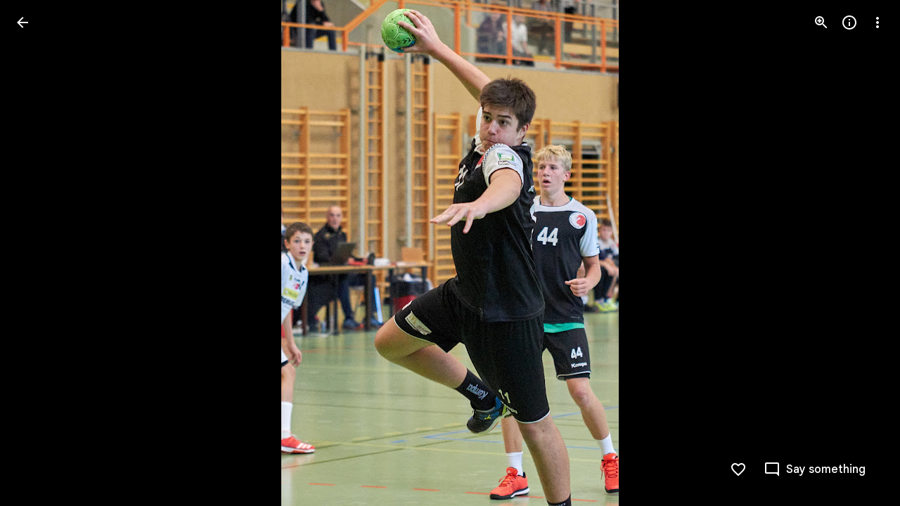

--- FILE ---
content_type: text/javascript; charset=UTF-8
request_url: https://photos.google.com/_/scs/social-static/_/js/k=boq.PhotosUi.en_US.MVNfbDFxk-E.2019.O/ck=boq.PhotosUi.y-Au3PO3hcU.L.B1.O/am=AAAAiDWAGZjNJf5zAQBBxvcdF9A_nhbCDTQZXjB8sxE/d=1/exm=A7fCU,Ahp3ie,B7iQrb,BTP52d,BVgquf,DgRu0d,E2VjNc,EAvPLb,EFQ78c,FCpbqb,IXJ14b,IZT63,Ihy5De,IoAGb,JNoxi,KUM7Z,Kl6Zic,L1AAkb,LEikZe,Lcfkne,LhnIsc,LuJzrb,LvGhrf,MI6k7c,MpJwZc,NCfd3d,NwH0H,O1Gjze,O626Fe,O6y8ed,OTA3Ae,P6sQOc,PIVayb,PrPYRd,PsYhI,QIhFr,RMhBfe,RqjULd,RyvaUb,SdcwHb,Sdj2rb,SpsfSb,UBtLbd,UUJqVe,Uas9Hd,Ulmmrd,V3dDOb,WO9ee,WhJNk,Wp0seb,Wt6vjf,XGBxGe,XVMNvd,XqvODd,YYmHzb,Z15FGf,ZDZcre,ZMlSRe,ZgphV,Zjf9Mc,ZwDk9d,_b,_tp,aW3pY,ag510,baFRdd,bbreQc,byfTOb,c08wCc,ctK1vf,e5qFLc,ebZ3mb,fBsFbd,gI0Uxb,gJzDyc,gychg,hKSk3e,hc6Ubd,hdW3jf,hhhU8,iH3IVc,iV3GJd,ig9vTc,j85GYd,jmpo2c,kjKdXe,l5KCsc,lXKNFb,lYp0Je,lZSgPb,lazG7b,lfpdyf,lsjVmc,lwddkf,m9oV,mI3LFb,mSX26d,mdR7q,mzzZzc,n73qwf,nbAYS,nes28b,o3R5Zb,odxaDd,opk1D,p0FwGc,p3hmRc,p9Imqf,pNBFbe,pjICDe,pw70Gc,q0xTif,qTnoBf,rCcCxc,rgKQFc,rvSjKc,sOXFj,saA6te,suMGRe,w9hDv,ws9Tlc,xKVq6d,xQtZb,xRgLuc,xUdipf,zDvDaf,zbML3c,zeQjRb,zr1jrb/excm=_b,_tp,sharedphoto/ed=1/br=1/wt=2/ujg=1/rs=AGLTcCNmauiUyfkTFEWFbjD_6wmZPtgDAg/ee=EVNhjf:pw70Gc;EmZ2Bf:zr1jrb;F2qVr:YClzRc;JsbNhc:Xd8iUd;K5nYTd:ZDZcre;LBgRLc:SdcwHb;Me32dd:MEeYgc;MvK0qf:ACRZh;NJ1rfe:qTnoBf;NPKaK:SdcwHb;NSEoX:lazG7b;O8Cmgf:XOYapd;Pjplud:EEDORb;QGR0gd:Mlhmy;SNUn3:ZwDk9d;ScI3Yc:e7Hzgb;Uvc8o:VDovNc;YIZmRd:A1yn5d;Zk62nb:E1UXVb;a56pNe:JEfCwb;cEt90b:ws9Tlc;dIoSBb:SpsfSb;dowIGb:ebZ3mb;eBAeSb:zbML3c;gty1Xc:suMGRe;iFQyKf:QIhFr;lOO0Vd:OTA3Ae;oGtAuc:sOXFj;pXdRYb:p0FwGc;qQEoOc:KUM7Z;qafBPd:yDVVkb;qddgKe:xQtZb;wR5FRb:rgKQFc;xqZiqf:wmnU7d;yxTchf:KUM7Z;zxnPse:GkRiKb/dti=1/m=k0FtEb,eT0are?wli=PhotosUi.vUzEii3Qq5w.createPhotosEditorPrimaryModuleNoSimd.O%3A%3BPhotosUi.6LEKmzsX-Vs.createPhotosEditorPrimaryModuleSimd.O%3A%3BPhotosUi.VNqMy8g4zEw.skottieWasm.O%3A%3BPhotosUi.qRj-IyYdjYs.twixWasm.O%3A%3B
body_size: -915
content:
"use strict";_F_installCss(".rvEjke{color:var(--gm3-sys-color-on-surface,#1f1f1f);font-family:Google Sans Text,Google Sans,Roboto,Arial,sans-serif;line-height:1.5rem;font-size:1rem;letter-spacing:0em;font-weight:400}.fYwTV{color:var(--gm3-sys-color-on-surface-variant,#444746);font-family:Google Sans Text,Google Sans,Roboto,Arial,sans-serif;line-height:1.25rem;font-size:0.875rem;letter-spacing:0em;font-weight:400}.nYDb2d{font-family:Google Sans Text,Google Sans,Roboto,Arial,sans-serif;line-height:1.25rem;font-size:0.875rem;letter-spacing:0em;font-weight:400;color:var(--gm3-sys-color-on-surface-variant,#444746)}.t1Wqx{--Tlqqfc:424px}.uNmmoc{align-items:center;color:var(--gm3-sys-color-on-surface-variant,#444746);display:flex;text-decoration:none;font-family:Google Sans Text,Google Sans,Roboto,Arial,sans-serif;line-height:1.25rem;font-size:0.875rem;letter-spacing:0em;font-weight:500}.t02SGf{display:flex;margin-right:auto;padding-left:8px}.U5H4hf{padding-left:8px}.s9zVS{font-family:Google Sans Text,Google Sans,Roboto,Arial,sans-serif;line-height:1.5rem;font-size:1rem;letter-spacing:0em;font-weight:400;color:var(--gm3-sys-color-on-surface,#1f1f1f);margin-bottom:14px;margin-top:0}.NmRZhc{margin-right:0}.P2EqOe{padding-top:8px;vertical-align:top}.b5ca9b,.P2EqOe{display:table-cell}.uRiPwd .fYwTV{color:var(--gm3-sys-color-on-surface-variant,#444746)}.wY3ncc{margin-bottom:14px}@media screen and (max-width:599px){.uRiPwd{padding-left:0}}.gsckL{position:fixed;transition:transform .1s cubic-bezier(.4,0,.2,1);overflow:visible;bottom:0;left:0;right:0;z-index:500}.gsckL.eLNT1d{visibility:hidden}.TUXL9e{position:static;display:block;width:100%;padding:0;transform:translateZ(0);transition:transform .2s cubic-bezier(.4,0,.2,1)}.dxQvJb .TUXL9e{padding-bottom:env(safe-area-inset-bottom);padding-left:env(safe-area-inset-left);padding-right:env(safe-area-inset-right)}.TUXL9e.ptjlYb{transition:none}@media screen and (min-width:481px){.gsckL{min-width:288px;max-width:568px;right:auto}.TUXL9e{max-width:calc(100vw - 48px);padding:0 24px 24px}.zPNfib{border-radius:8px}.dxQvJb .TUXL9e{padding-bottom:max(24px,env(safe-area-inset-bottom));padding-left:max(24px,env(safe-area-inset-left))}}.d5NbRd-gBNGNe{position:relative;box-sizing:border-box;background-repeat:no-repeat;background-position:center;background-size:cover;overflow:hidden}.d5NbRd-gBNGNe::before{display:block;content:\"\"}.d5NbRd-gBNGNe:first-child{border-start-start-radius:inherit;border-start-end-radius:inherit}.d5NbRd-gBNGNe:last-child,.d5NbRd-EScbFb-JIbuQc .d5NbRd-gBNGNe:nth-last-child(3){border-end-start-radius:inherit;border-end-end-radius:inherit}.d5NbRd-EScbFb-JIbuQc{display:flex;flex-direction:column;box-sizing:border-box;position:relative;outline:none;color:inherit;text-decoration:none;cursor:pointer;overflow:visible}.d5NbRd-EScbFb-JIbuQc:first-child{border-start-start-radius:inherit;border-start-end-radius:inherit}.d5NbRd-EScbFb-JIbuQc:last-child{border-end-start-radius:inherit;border-end-end-radius:inherit}.d5NbRd-EScbFb-JIbuQc:focus-visible .d5NbRd-bqaQq{--H6apye:block}.d5NbRd-EScbFb-JIbuQc-hSRGPd:focus-visible~.d5NbRd-bqaQq{--H6apye:block}.d5NbRd-EScbFb-JIbuQc-hSRGPd{width:100%;height:100%;outline:none;border-radius:inherit}.eVDL2-WsjYwc{position:relative;display:flex;flex-direction:column;box-sizing:border-box;border-start-start-radius:var(--gm3-card-elevated-container-shape-start-start,12px);border-start-end-radius:var(--gm3-card-elevated-container-shape-start-end,12px);border-end-end-radius:var(--gm3-card-elevated-container-shape-end-end,12px);border-end-start-radius:var(--gm3-card-elevated-container-shape-end-start,12px);background-color:var(--gm3-card-elevated-container-color,var(--gm3-sys-color-surface-container-low,#f8fafd));--yXuigc:var(--gm3-card-elevated-container-elevation,1);--Fe5l0b:var(--gm3-card-elevated-container-shadow-color,var(--gm3-sys-color-shadow,#000));--nnZJCc:transparent;--jF0a9c:var(--gm3-card-elevated-focus-indicator-color,var(--gm3-sys-color-secondary,#00639b));--hK0TOb:var(--gm3-card-elevated-focus-indicator-outline-offset,2px);--SGGi:var(--gm3-card-elevated-focus-indicator-thickness,3px);--vTiv8c:var(--gm3-card-elevated-container-shape-start-start,12px);--UtHrue:var(--gm3-card-elevated-container-shape-start-end,12px);--uHecC:var(--gm3-card-elevated-container-shape-end-end,12px);--C8LWjb:var(--gm3-card-elevated-container-shape-end-start,12px)}.eVDL2-WsjYwc>.d5NbRd-EScbFb-JIbuQc,.eVDL2-aGsRMb>.d5NbRd-EScbFb-JIbuQc{--sbadab:var(--gm3-card-elevated-hover-state-layer-color,var(--gm3-sys-color-on-surface,#1f1f1f));--hSHBee:var(--gm3-card-elevated-hover-state-layer-opacity,0.08);--F1tVH:var(--gm3-card-elevated-pressed-state-layer-color,var(--gm3-sys-color-on-surface,#1f1f1f));--kDWEsd:var(--gm3-card-elevated-pressed-state-layer-opacity,0.1);--QOcx9e:var(--gm3-card-elevated-container-shape-start-start,12px);--vRgHIb:var(--gm3-card-elevated-container-shape-start-end,12px);--xg9FB:var(--gm3-card-elevated-container-shape-end-end,12px);--Pk3PIb:var(--gm3-card-elevated-container-shape-end-start,12px)}.eVDL2-aGsRMb{border-radius:inherit;height:100%}.eVDL2-WsjYwc::after{position:absolute;box-sizing:border-box;width:100%;height:100%;inset-block-start:0;inset-inline-start:0;border:1px solid transparent;border-radius:inherit;content:\"\";pointer-events:none}.aHij0b-WsjYwc{position:relative;display:flex;flex-direction:column;box-sizing:border-box;border-start-start-radius:var(--gm3-card-outlined-container-shape-start-start,12px);border-start-end-radius:var(--gm3-card-outlined-container-shape-start-end,12px);border-end-end-radius:var(--gm3-card-outlined-container-shape-end-end,12px);border-end-start-radius:var(--gm3-card-outlined-container-shape-end-start,12px);background-color:var(--gm3-card-outlined-container-color,var(--gm3-sys-color-surface,#fff));--yXuigc:var(--gm3-card-outlined-container-elevation,0);--Fe5l0b:var(--gm3-card-outlined-container-shadow-color,var(--gm3-sys-color-shadow,#000));--nnZJCc:transparent;--jF0a9c:var(--gm3-card-outlined-focus-indicator-color,var(--gm3-sys-color-secondary,#00639b));--hK0TOb:var(--gm3-card-outlined-focus-indicator-outline-offset,2px);--SGGi:var(--gm3-card-outlined-focus-indicator-thickness,3px);--vTiv8c:var(--gm3-card-outlined-container-shape-start-start,12px);--UtHrue:var(--gm3-card-outlined-container-shape-start-end,12px);--uHecC:var(--gm3-card-outlined-container-shape-end-end,12px);--C8LWjb:var(--gm3-card-outlined-container-shape-end-start,12px)}.aHij0b-WsjYwc>.d5NbRd-EScbFb-JIbuQc,.aHij0b-aGsRMb>.d5NbRd-EScbFb-JIbuQc{--sbadab:var(--gm3-card-outlined-hover-state-layer-color,var(--gm3-sys-color-on-surface,#1f1f1f));--hSHBee:var(--gm3-card-outlined-hover-state-layer-opacity,0.08);--F1tVH:var(--gm3-card-outlined-pressed-state-layer-color,var(--gm3-sys-color-on-surface,#1f1f1f));--kDWEsd:var(--gm3-card-outlined-pressed-state-layer-opacity,0.1);--QOcx9e:var(--gm3-card-outlined-container-shape-start-start,12px);--vRgHIb:var(--gm3-card-outlined-container-shape-start-end,12px);--xg9FB:var(--gm3-card-outlined-container-shape-end-end,12px);--Pk3PIb:var(--gm3-card-outlined-container-shape-end-start,12px)}.aHij0b-aGsRMb{border-radius:inherit;height:100%}.aHij0b-WsjYwc{border-width:var(--gm3-card-outlined-outline-width,1px);border-style:solid;border-color:var(--gm3-card-outlined-outline-color,var(--gm3-sys-color-outline-variant,#c4c7c5))}.aHij0b-WsjYwc:hover{border-color:var(--gm3-card-outlined-hover-outline-color,var(--gm3-sys-color-outline-variant,#c4c7c5))}.aHij0b-WsjYwc:active{border-color:var(--gm3-card-outlined-pressed-outline-color,var(--gm3-sys-color-outline-variant,#c4c7c5))}.On6uPb{--gm3-card-outlined-container-color:var(--gm3-sys-color-surface-container-low,#f8fafd);--gm3-card-outlined-container-shadow-color:var(--gm3-sys-color-shadow,#000);--gm3-card-outlined-focus-indicator-color:var(--gm3-sys-color-secondary,#00639b);--gm3-card-outlined-hover-outline-color:var(--gm3-sys-color-outline-variant,#c4c7c5);--gm3-card-outlined-hover-state-layer-color:var(--gm3-sys-color-on-surface,#1f1f1f);--gm3-card-outlined-hover-state-layer-opacity:0.08;--gm3-card-outlined-outline-color:var(--gm3-sys-color-outline-variant,#c4c7c5);--gm3-card-outlined-pressed-outline-color:var(--gm3-sys-color-outline-variant,#c4c7c5);--gm3-card-outlined-pressed-state-layer-opacity:0.1}.Hxiil{--gm3-card-elevated-container-color:var(--gm3-sys-color-surface-container-low,#f8fafd);--gm3-card-elevated-container-shadow-color:var(--gm3-sys-color-shadow,#000);--gm3-card-elevated-focus-indicator-color:var(--gm3-sys-color-secondary,#00639b);--gm3-card-elevated-hover-state-layer-color:var(--gm3-sys-color-on-surface,#1f1f1f);--gm3-card-elevated-hover-state-layer-opacity:0.08;--gm3-card-elevated-pressed-state-layer-opacity:0.1}.n1vtVe{display:flex;flex-direction:column;overflow:hidden;border-width:0;box-shadow:0 1px 2px 0 color-mix(in srgb,var(--gm3-sys-color-shadow,#000) 30%,transparent),0 1px 3px 1px color-mix(in srgb,var(--gm3-sys-color-shadow,#000) 15%,transparent)}.E8oqxf{display:flex;flex-direction:row;justify-content:space-between}.wSz7lc{animation:boqPhotosuploadUploaddialog-fade-in .225s linear .225s both}.qruR8d{display:flex;flex-direction:column;flex-grow:0;justify-content:space-between;margin-right:-48px;padding:16px}.EY0d7{display:flex;flex-direction:column;justify-content:flex-start}.SXogWc{font-family:Google Sans Text,Google Sans,Roboto,Arial,sans-serif;line-height:1rem;font-size:0.75rem;letter-spacing:0.0083333333em;font-weight:400;color:var(--gm3-sys-color-on-surface-variant,#444746);margin:8px 0 16px;max-width:164px}.rP3QBf{font-family:Google Sans Text,Google Sans,Roboto,Arial,sans-serif;line-height:1rem;font-size:0.75rem;letter-spacing:0.0083333333em;font-weight:400;color:var(--gm3-sys-color-on-surface-variant,#444746);margin-bottom:4px}.RNpSW{font-family:Google Sans Text,Google Sans,Roboto,Arial,sans-serif;line-height:1.5rem;font-size:1rem;letter-spacing:0em;font-weight:500;max-width:164px;padding-bottom:8px}.wgq1ae{font-family:Google Sans,Roboto,Arial,sans-serif;line-height:1.75rem;font-size:1.375rem;letter-spacing:0em;font-weight:400;max-width:164px;padding-bottom:8px}.wgq1ae :lang(da){font-size:1.175rem}.UiNOP{flex-wrap:wrap;justify-content:flex-start;white-space:nowrap}.T23TVb{margin-right:8px}.BNcPhf{background-color:color-mix(in srgb,#fff 60%,transparent);border-radius:48px;height:24px;position:absolute;right:16px;top:16px;width:24px}.nftPpb{width:32px;height:32px;padding:8px;font-size:16px;height:24px;line-height:8px;padding:0;width:24px}.nftPpb svg,.nftPpb img{width:16px;height:16px}.gp4kVe{background-color:var(--gm3-sys-color-surface-container,#f0f4f9);background-size:cover;display:flex;flex-shrink:0;height:140px;width:99px}.KF9IAe:hover{cursor:pointer}.N6Pvve{background-color:var(--gm3-sys-color-surface,#fff);background-image:var(--pgc-asset-upload-error);background-repeat:no-repeat;background-size:contain;background-position:center;border-radius:8px 0 0 8px;display:flex;flex-shrink:0;height:140px;margin:8px 8px 8px 0;width:99px}.fctz1{border-radius:4px;display:flex;flex-flow:row wrap;gap:3px;height:140px;margin:8px 8px 8px 0;max-width:99px;min-width:99px;overflow:hidden}.bgjhqf{display:none;max-height:276px;overflow:auto}.bgjhqf.PYSgo{display:block}.j73eje{font-family:Google Sans Text,Google Sans,Roboto,Arial,sans-serif;line-height:1rem;font-size:0.75rem;letter-spacing:0.0083333333em;font-weight:400;align-items:center;display:flex;justify-content:space-between;padding:16px}.j73eje .VfPpkd-JGcpL-uI4vCe-u014N{stroke:var(--gm3-sys-color-surface-container-highest,#dde3ea)}.zSFMxe .j73eje{padding-left:44px}.uoBbc{align-items:start;display:flex;margin-right:-36px}.DmSdHb{margin-right:10px}.AskFif{max-width:212px;overflow:hidden;text-overflow:ellipsis;white-space:nowrap}.zSFMxe .AskFif{max-width:168px}.BpHbJc{color:var(--gm3-sys-color-primary,#0b57d0)}.RgxRXc{color:var(--gm3-sys-color-error,#b3261e)}.ggvzPb{border-radius:48px;display:flex;height:20px;position:relative;width:20px}.F2Y1qd{width:32px;height:32px;padding:8px;font-size:16px;height:20px;line-height:8px;opacity:0;padding:0;transition:opacity .15s linear;width:20px}.F2Y1qd svg,.F2Y1qd img{width:16px;height:16px}.y76NPb{opacity:1;position:absolute;transition:opacity .15s linear}.j73eje:hover .F2Y1qd{opacity:1}.j73eje:hover .y76NPb{opacity:0}.zSFMxe{display:block}.ByjTcf{align-items:center;display:flex;justify-content:space-between;padding:16px}.ByjTcf .VfPpkd-JGcpL-uI4vCe-u014N{stroke:var(--gm3-sys-color-surface-container-highest,#dde3ea)}.OdAfQd{font-family:Google Sans Text,Google Sans,Roboto,Arial,sans-serif;line-height:1rem;font-size:0.75rem;letter-spacing:0.0083333333em;font-weight:400;align-items:center;display:flex;margin-right:-36px}.Gyk2Kb{max-width:212px;overflow:hidden;text-overflow:ellipsis;white-space:nowrap}.P6v6He{height:24px;margin-right:10px;padding:0;width:24px}.P6v6He{transition:transform .27s cubic-bezier(.4,0,.2,1)}.OUJJ8e{display:none}.zSFMxe.sMVRZe .OUJJ8e{display:block}.zSFMxe.sMVRZe .P6v6He{transform:rotate(180deg)}@keyframes boqPhotosuploadUploaddialog-fade-in{from{opacity:0}to{opacity:1}}.zxDtd{display:flex;position:relative}.LWXPj{--gm3-icon-button-standard-container-width:20px;--gm3-icon-button-standard-container-height:20px;--gm3-icon-button-standard-icon-size:16px;opacity:0;transition:opacity .15s linear}.j73eje:hover .LWXPj{opacity:1}.CDn9Ec{--gm3-icon-button-filled-container-width:24px;--gm3-icon-button-filled-container-height:24px;--gm3-icon-button-filled-icon-size:16px;--gm3-icon-button-filled-container-color:var(--gm3-sys-color-surface-container,#f0f4f9);--gm3-icon-button-filled-disabled-container-color:color-mix(in srgb,var(--gm3-sys-color-on-surface,#1f1f1f) 12%,transparent);--gm3-icon-button-filled-disabled-icon-color:color-mix(in srgb,var(--gm3-sys-color-on-surface,#1f1f1f) 38%,transparent);--gm3-icon-button-filled-focus-icon-color:var(--gm3-sys-color-on-surface,#1f1f1f);--gm3-icon-button-filled-focus-indicator-color:var(--gm3-sys-color-secondary,#00639b);--gm3-icon-button-filled-hover-icon-color:var(--gm3-sys-color-on-surface,#1f1f1f);--gm3-icon-button-filled-hover-state-layer-color:var(--gm3-sys-color-on-surface,#1f1f1f);--gm3-icon-button-filled-hover-state-layer-opacity:0.08;--gm3-icon-button-filled-icon-color:var(--gm3-sys-color-on-surface,#1f1f1f);--gm3-icon-button-filled-pressed-icon-color:var(--gm3-sys-color-on-surface,#1f1f1f);--gm3-icon-button-filled-pressed-state-layer-color:var(--gm3-sys-color-on-surface,#1f1f1f);--gm3-icon-button-filled-pressed-state-layer-opacity:0.1;--gm3-icon-button-filled-selected-container-color:var(--gm3-sys-color-on-surface,#1f1f1f);--gm3-icon-button-filled-toggle-selected-focus-icon-color:var(--gm3-sys-color-on-primary,#fff);--gm3-icon-button-filled-toggle-selected-hover-icon-color:var(--gm3-sys-color-on-primary,#fff);--gm3-icon-button-filled-toggle-selected-hover-state-layer-color:var(--gm3-sys-color-on-primary,#fff);--gm3-icon-button-filled-toggle-selected-icon-color:var(--gm3-sys-color-on-primary,#fff);--gm3-icon-button-filled-toggle-selected-pressed-icon-color:var(--gm3-sys-color-on-primary,#fff);--gm3-icon-button-filled-toggle-selected-pressed-state-layer-color:var(--gm3-sys-color-on-primary,#fff);--gm3-icon-button-filled-toggle-unselected-focus-icon-color:var(--gm3-sys-color-primary,#0b57d0);--gm3-icon-button-filled-toggle-unselected-hover-icon-color:var(--gm3-sys-color-primary,#0b57d0);--gm3-icon-button-filled-toggle-unselected-hover-state-layer-color:var(--gm3-sys-color-primary,#0b57d0);--gm3-icon-button-filled-toggle-unselected-icon-color:var(--gm3-sys-color-primary,#0b57d0);--gm3-icon-button-filled-toggle-unselected-pressed-icon-color:var(--gm3-sys-color-primary,#0b57d0);--gm3-icon-button-filled-toggle-unselected-pressed-state-layer-color:var(--gm3-sys-color-primary,#0b57d0);--gm3-icon-button-filled-unselected-container-color:var(--gm3-sys-color-surface-container-highest,#dde3ea)}.VwjKWd{position:absolute;right:16px;top:16px}.f56jqc{font-family:Google Sans Text,Google Sans,Roboto,Arial,sans-serif;line-height:1.5rem;font-size:1rem;letter-spacing:0em;font-weight:400;color:var(--gm3-sys-color-on-surface-variant,#444746)}.vD8O6{--pjsEwc:500px}.vD8O6 .O2EQ{overflow:hidden;padding:0 0 16px}.K3sLl .O2EQ{margin-top:-8px}.CDKHxd{font-family:Google Sans Text,Google Sans,Roboto,Arial,sans-serif;line-height:1rem;font-size:0.75rem;letter-spacing:0.0083333333em;font-weight:400;color:var(--gm3-sys-color-on-surface-variant,#444746);padding:0 24px 24px}.g00gO{align-items:center;display:flex;padding:8px 6px 8px 8px}.Get39e{margin:0 8px;padding:8px 0;width:100%}.rPshL{align-items:center;display:inline-flex;flex-shrink:0;justify-content:flex-end;margin-left:8px}.Get39e,.TEH5ad{overflow:hidden}.TEH5ad{text-overflow:ellipsis;white-space:nowrap}.TEH5ad,.uhGFP{font-family:Google Sans Text,Google Sans,Roboto,Arial,sans-serif;line-height:1.5rem;font-size:1rem;letter-spacing:0em;font-weight:400;color:var(--gm3-sys-color-on-surface,#1f1f1f)}.uhGFP,.ltWah,.NYZQxe{margin-right:6px}.Qttuke{font-family:Google Sans Text,Google Sans,Roboto,Arial,sans-serif;line-height:1rem;font-size:0.75rem;letter-spacing:0.0083333333em;font-weight:400;color:var(--gm3-sys-color-on-surface-variant,#444746)}.g00gO.BcOib .Qttuke{color:var(--gm3-sys-color-on-surface,#1f1f1f)}.g00gO.Jj6Lae .Qttuke{color:var(--gm3-sys-color-error,#b3261e)}.P4r2Bb,.dPeRqe,.Alg79{flex-shrink:0;padding:0 8px}.P4r2Bb{color:var(--gm3-sys-color-tertiary,#146c2e)}.dPeRqe{color:var(--gm3-sys-color-error,#b3261e)}.Alg79{color:var(--gm3-sys-color-primary,#0b57d0);transform:rotate(180deg)}.OPair{color:var(--gm3-sys-color-primary,#0b57d0);white-space:nowrap}.jbeydc{display:block;margin-bottom:8px;max-height:250px;overflow:auto;padding-top:8px}.fFGQKd{margin:0 8px}.EWAHB{--Tlqqfc:500px}.EWAHB .DWPpTb{align-items:center;padding-bottom:40px}.OvRjhe{background-color:var(--gm3-sys-color-surface,#fff);background-image:var(--pgc-asset-permissions-hint-white);background-position:center;background-repeat:no-repeat;background-size:contain;display:flex;flex-shrink:0;height:52px;width:120px}.xkqAYd,.DcFSc{white-space:normal}.DcFSc{font-family:Google Sans,Roboto,Arial,sans-serif;line-height:2rem;font-size:1.5rem;letter-spacing:0em;font-weight:400;color:var(--gm3-sys-color-on-surface,#1f1f1f);margin:28px 0 0}.xkqAYd{font-family:Google Sans Text,Google Sans,Roboto,Arial,sans-serif;line-height:1.25rem;font-size:0.875rem;letter-spacing:0em;font-weight:400;color:var(--gm3-sys-color-on-surface,#1f1f1f);margin-top:20px}sentinel{}");
this.default_PhotosUi=this.default_PhotosUi||{};(function(_){var window=this;
try{
_.n("k0FtEb");
var eHd=class{constructor(a){this.Ac=a;a.ma("/client_streamz/photos/web/hash_worker_count",_.IH("response"),_.IH("reason"))}Zd(a,b){this.Ac.ha("/client_streamz/photos/web/hash_worker_count",a,b)}},fHd=function(a,b,c,d){a.ha[b]=_.gh();c={fileID:b,file:c};if(a.ma<5){a.ma++;const e=_.iH(_.Dg(_.kf("fMCLSb"),_.jH)),f=_.aGa(e);f.onmessage=g=>{g=g.data;const k=g.fileID;if(g.isSuccess)a.ha[k].resolve(g.hash),d.Zd("success","success");else{a.ha[k].reject();let l;d.Zd("failure",(l=g.errorMsg)!=null?l:"Unknown error")}a.ha[k]=
null;a.ka.length>0?f.postMessage(a.ka.shift()):(f.terminate(),a.ma--)};f.postMessage(c)}else a.ka.push(c);return a.ha[b].promise},gHd=class{constructor(){this.ka=[];this.ha={};this.ma=0}};var hHd;_.iHd=async function(a,b,c){var d=(0,_.y)(),e=d();d=d(1);try{try{return d(await e(fHd(a.ma,b,c,a.ha)))}catch(f){throw d(),new hHd;}}finally{e()}};_.jHd=class extends _.Qq{static Ha(){return{service:{Rf:_.FH}}}constructor(a){super();this.ha=new eHd(a.service.Rf.get());this.ma=new gHd}};hHd=class extends Error{constructor(){super("Error in file scan and hash")}};_.Lq(_.XRa,_.jHd);
_.r();
_.n("mXTmpc");
var zGd,yGd;zGd=function(a){document.addEventListener("visibilitychange",()=>{yGd(a)})};yGd=async function(a){var b=(0,_.y)(),c=b();b=b(1);try{a.ma===null||document.hidden||b(await c(_.AGd(a)))}finally{c()}};_.AGd=async function(a){var b=(0,_.y)(),c=b();b=b(1);try{try{a.ma=b(await c(_.kna().wakeLock.request("screen")))}catch(d){b(),b(await c(_.BGd(a)))}}finally{c()}};_.BGd=async function(a){var b=(0,_.y)(),c=b();b=b(1);try{a.ma!==null&&b(await c(a.ma.release())),a.ma=null}finally{c()}};
_.CGd=class extends _.Qq{constructor(){super();this.ma=null;this.ha=!1;zGd(this)}};_.Lq(_.HKa,_.CGd);
_.r();
_.n("cDBQ0");
_.KW=class extends _.Qq{constructor(){super();this.ha=null}};_.Lq(_.Qs,_.KW);
_.r();
var lCc,mCc;lCc=function(a,b){_.Pi(a,1,b)};mCc=function(a){return _.Ai(a,1)};_.nCc=class extends _.v{constructor(a){super(a)}};var oCc,pCc;oCc=function(a){return _.z(a,_.nCc,1)};pCc=function(a){return _.Jh(a,_.nCc,1)};_.LP=class extends _.v{constructor(a){super(a)}};var qCc;qCc=function(a){return _.wi(a,1)};_.MP=class extends _.v{constructor(a){super(a)}yd(a){return _.Bi(this,1,a)}};_.rCc=class extends _.v{constructor(a){super(a)}};_.sCc=class extends _.v{constructor(a){super(a)}};var tCc;tCc=function(a){return _.Yh(a,_.sCc,1,_.Oh())};_.uCc=class extends _.v{constructor(a){super(a)}};var vCc;vCc=function(a){return _.oi(a,1)};_.wCc=class extends _.v{constructor(a){super(a)}};var xCc,yCc,zCc;xCc=function(a){return _.Jh(a,_.wCc,1)};yCc=function(a){return _.z(a,_.uCc,2)};zCc=function(a){return _.Jh(a,_.uCc,2)};_.NP=class extends _.v{constructor(a){super(a)}};_.OP=class extends _.v{constructor(a){super(a)}};var ACc=function(a){return _.z(a,_.MP,1)},BCc=function(a){return _.Jh(a,_.MP,1)},CCc=class extends _.v{constructor(a){super(a)}};_.DCc=class extends _.v{constructor(a){super(a)}};_.PP=class extends _.v{constructor(a){super(a)}};_.QP=class extends _.v{constructor(a){super(a)}};_.QP.prototype.Sa="H713id";var ECc=_.Id(213518668,_.np,_.QP);_.op[213518668]={DKb:ECc};var FCc=class extends _.v{constructor(a){super(a)}Dd(a){return _.Yh(this,_.iw,1,_.Oh(a))}Nd(){return _.D(this,2)}};FCc.prototype.Sa="kZumL";_.mp[97801243]={lIb:_.Id(97801243,_.hp,FCc)};_.qI({Ui:ECc},(a,b,c)=>{_.Ep(c,_.SA);const d=a.Dk;_.z(d,_.OP,4)&&(_.Ep(c,_.Dy),_.Ep(c,_.Imb),_.Ep(c,FCc));_.z(d,_.PP,9)&&(_.Ep(c,_.uD),_.Ep(c,_.vz),_.Ep(c,_.wz),_.Ep(c,_.zz));_.nI(c,new _.py,(e,f,g,k)=>{if(_.Jh(d,_.DCc,13))return!0;(e=_.Jh(d,CCc,8)&&BCc(_.z(d,CCc,8))&&qCc(ACc(_.z(d,CCc,8))))&&_.Bi(f,1,e);if(_.Jh(d,_.LP,7)&&pCc(_.z(d,_.LP,7)))switch(mCc(oCc(_.z(d,_.LP,7)))){case 1:_.Pi(f,6,2);break;case 2:_.Pi(f,6,3);break;case 0:_.Pi(f,6,0)}_.Jh(d,_.NP,18)&&xCc(_.z(d,_.NP,18))&&(e=_.Jh(f,_.Rv,29)?
_.z(f,_.Rv,29):new _.Rv,g=_.z(d,_.NP,18),lCc(e,vCc(_.z(g,_.wCc,1))),_.B(f,_.Rv,29,e));_.Jh(d,_.NP,18)&&zCc(_.z(d,_.NP,18))&&(e=_.Jh(f,_.Rv,29)?_.z(f,_.Rv,29):new _.Rv,g=tCc(yCc(_.z(d,_.NP,18))).map(l=>{var m=new _.u5b;var p=_.z(l,_.Mv,1);m=_.B(m,_.Mv,1,p);l=_.z(l,_.rCc,2);l=_.oi(l,1);return _.Pi(m,2,l)}),_.Goa(e,2,_.u5b,g),_.B(f,_.Rv,29,e));k();return!1})},"nhx4oc");var GCc=class extends _.v{constructor(a){super(a)}};GCc.prototype.Sa="cKm3Md";_.qp[213518668]={EKb:_.Id(213518668,_.pp,GCc)};new _.Gg(_.QP);new _.Gg(GCc);_.RP=new _.Qe("LtlqCb",GCc,_.QP,[_.bk,213518668,_.ck,!1,_.dk,"/PhotosSettingsDataService.PhotosUpdateUserSettings"]);
_.HCc=function(a,b){return _.Pi(a,1,b)};_.ICc=function(a,b){return _.B(a,_.nCc,1,b)};_.JCc=function(a,b){return _.B(a,_.LP,7,b)};
_.lKd=function(a){a=a||{};return _.O(_.P(),_.Rw(_.Co({path:"M12 2C6.48 2 2 6.48 2 12s4.48 10 10 10 10-4.48 10-10S17.52 2 12 2zm1 17h-2v-2h2v2zm2.07-7.75l-.9.92C13.45 12.9 13 13.5 13 15h-2v-.5c0-1.1.45-2.1 1.17-2.83l1.24-1.26c.37-.36.59-.86.59-1.41 0-1.1-.9-2-2-2s-2 .9-2 2H8c0-2.21 1.79-4 4-4s4 1.79 4 4c0 .88-.36 1.68-.93 2.25z"},a)))};
_.n("VEuoCd");
_.oKd=async function(a){var b=(0,_.y)(),c=b();b=b(1);try{var d=b(await c(a.Mb.Te()));return _.Ai(d,6)}finally{c()}};_.pKd=async function(a){var b=(0,_.y)(),c=b();b=b(1);try{const d=b(await c(_.oKd(a)));return d===1?3:d}finally{c()}};_.QW=class extends _.Qq{static Ha(){return{service:{dialog:_.YM,wb:_.mE,Jd:_.xI,Kb:_.aM,view:_.VD}}}constructor(a){super();this.Za=a.service.wb;this.nb=a.service.dialog;this.Mb=a.service.Jd;this.hb=a.service.Kb;this.Wa=a.service.view}};_.QW.prototype.U5=_.aa(207);
_.Lq(_.KTa,_.QW);

_.r();
_.n("F0rmkd");
var nuc=function(a){const b=_.gh();_.S(_.U().measure(()=>{a.height=a.ha.el().offsetHeight;b.resolve()}).kb())();return b.promise},ouc=function(a,b){a.element=b;a.ha.empty().tb("ptjlYb").append(b)},puc=function(a,b){(a.na=b)?a.ma.resolve():a.ma=_.gh()},quc=function(a,b){const c=_.gh();_.S(_.U().Ia(()=>{a.ha.tb("ptjlYb");a.ha.setStyle("transform","translate3d(0, "+b+"px, 0)");_.S(_.U().Ia(()=>{a.ha.ub("ptjlYb");a.ha.setStyle("transform","");_.Ze(200).then(c.resolve)}))()}).kb())();return c.promise},
ruc=function(a,b){const c=_.gh();_.S(_.U().Ia(()=>{a.ha.ub("ptjlYb");a.ha.setStyle("transform","translate3d(0, "+b+"px, 0)");_.Ze(200).then(c.resolve)}).kb())();return c.promise},suc=class{constructor(a,b,c){this.element=b;this.height=0;this.na=!1;this.ka=c?c:null;this.ma=_.gh();this.ha=_.hn(a.createElement("div")).tb("TUXL9e").tb("ptjlYb").append(b)}remove(){_.S(_.U().Ia(()=>{this.ha.remove()}).kb())()}Ma(){return this.element}Bt(){return this.na}og(){return this.height}setPosition(a){_.S(_.U().Ia(()=>
{this.ha.tb("ptjlYb");this.ha.setStyle("transform","translate3d(0, "+a+"px, 0)")}).kb())()}};var tuc,vuc,zuc,wuc,yuc,uuc,Auc,Buc;tuc=function(a,b){_.S(_.U().measure(()=>{b?(a.ma=b.getSize().height,a.document.body.clientWidth>481&&(a.ma+=24)):a.ma=0}).Ia(()=>{a.container.setStyle("transform","translate3d(0, -"+a.ma+"px, 0)")}).kb())()};vuc=function(a,b,c,d,e){b=_.hn(b);b.tb("zPNfib");if(c>a.ha.length||c<0)c=a.ha.length,d=!1;const f=d?a.ha[c]:null,g=e?e:new suc(a.document,b.el(),f?f:void 0);e&&ouc(g,b.el());_.ra(a.ha,g,c);_.S(_.U().Ia(()=>{uuc(a,g,c,d)}).kb())();return g};
zuc=function(a,b){const c=_.gh();let d=null;_.S(_.U().Ia(()=>{b.ha.el().setAttribute("aria-hidden","true")}).kb())();a.ka=a.ka.then(()=>{const e=a.getPosition(b);e<0?c.reject():wuc(a).then(()=>{let f=a.ma+_.xuc(a,e);_.sa(a.ha,e);b.ka&&(d=a.getPosition(b.ka),d>=0&&(f-=_.xuc(a,e)+a.ma));const g=a.ha.slice(0,e);ruc(b,f).then(()=>{puc(b,!1);b.remove();g.forEach(k=>{k.setPosition(0)});yuc(a);c.resolve()});g.forEach(k=>{ruc(k,b.og())})});return c.promise});return c.promise.then(()=>d)};
wuc=function(a){return _.Kf(a.ha.map(b=>nuc(b))).then()};_.xuc=function(a,b){return a.ha.slice(b).reduce((c,d)=>d.Bt()?c+d.og():c,0)};yuc=function(a){a.ha.length===0&&_.S(_.U().Ia(()=>{a.document.body.removeChild(a.container.el());a.document.body.removeChild(a.oa.el());a.na=!1}).kb())()};
uuc=function(a,b,c,d){a.na||(a.document.body.appendChild(a.container.el()),a.document.body.appendChild(a.oa.el()),a.na=!0);b.ha.el().setAttribute("aria-hidden","true");a.oa.append(b.ha.el());_.cg(b.Ma(),"vppfRb");a.ka=a.ka.then(()=>{const e=_.gh();wuc(a).then(()=>{const f=Auc(a,b);_.S(_.U().Ia(()=>{Buc(a,b,c,f,e,d)}).kb())()});return e.promise})};Auc=function(a,b){let c=0;for(let d=0;a.ha[d]!==b&&d<a.ha.length;++d)a.ha[d].Bt()&&++c;return c};
Buc=function(a,b,c,d,e,f){_.vLb(a.container.el(),b.ha.el(),d);_.Au(b.ha.el());c=a.ma+_.xuc(a,c)+(b.Bt()?0:b.og());quc(b,f?b.og():c).then(()=>{_.S(_.U().Ia(()=>{b.ha.el().setAttribute("aria-hidden","false")}).kb())();puc(b,!0);_.cg(a.document,"Oo0Dre");_.cg(b.Ma(),"uAnOXd");a.ua.ha();e.resolve()});a.ha.slice(0,d).forEach(g=>{quc(g,b.og())})};
_.YN=class extends _.Qq{static Ha(){return{service:{Mv:_.BG,Kb:_.aM,window:_.Nr}}}constructor(a){super();this.na=!1;this.ha=[];this.ma=0;this.ua=a.service.Mv;this.document=a.service.window.ha.document;this.container=_.hn(this.document.createElement("div")).tb("gsckL");this.oa=_.hn(this.document.createElement("div")).tb("gsckL").tb("eLNT1d");this.ka=_.Ve();tuc(this,a.service.Kb.ha);_.Yf(this.document.body,"mvS3qb",this.Da,this);_.Yf(this.document.body,"H40qM",this.Ea,this)}append(a){return vuc(this,
a,this.ha.length,!1)}prepend(a,b){return vuc(this,a,0,b)}replace(a,b){const c=this.getPosition(b);return c<0?_.Jf():zuc(this,b).then(d=>vuc(this,a,d!=null?d:c,d!=null,b))}insertBefore(a,b,c){b=this.getPosition(b);return vuc(this,a,b,c)}remove(a){return zuc(this,a).then(()=>{_.cg(this.document,"dTveX")})}getPosition(a){return _.ka(this.ha,b=>b===a)}Ea(a){tuc(this,a.data)}Da(){tuc(this,null)}};_.Lq(_.Ws,_.YN);
_.r();
_.CO=function(){var a=new _.rm;var b=new _.rua;var c=new _.nua;b=_.ai(b,1,_.nua,c);return _.Zh(a,14,_.nm,b)};
_.NMc=function(a,b){return _.Ko("ma")(a,b)};_.Jo("ma","",0,function(a){a=a||{};var b=a.Pd,c=a.entryPoint;a=new _.ym;c=(new _.lO).im(c);var d=b==null?void 0:b.ff();c=_.B(c,_.wm,2,d);b=_.Yp(b==null?void 0:_.Jy(b));b=_.Ki(c,3,b);return _.mO(_.B(a,_.lO,1,b))});
_.LR=function(a,b){b=b||{};_.qP(a,_.Co({path:"M12 2C6.48 2 2 6.48 2 12s4.48 10 10 10 10-4.48 10-10S17.52 2 12 2zm1 15h-2v-2h2v2zm0-4h-2V7h2v6z"},b))};
var VRc;_.WRc={id:"KRZHBd"};var XRc=function(a,b,c,d,e,f,g){g=g===void 0?!1:g;a.open("div","ezld8b");a.Ca("class",c);(e||null)!=null&&a.Ca("jsname",""+(e||null));_.Zw(a,_.VE(f!=null?f:""));a.Aa();a.qa("kFPbb");_.DL(a);a.va();g?(a.open("div","IWo0Le"),a.Ca("class",d),a.Aa(),a.print(b),a.close()):a.print(b);a.Va()};_.ZR=function(a,b,c,d,e,f){d="On6uPb"+(d?" "+d:"");a.qa("H6Z8Tb");c=c!=null?c:!1;c=c===void 0?!1:c;XRc(a,b,_.Yo(["aHij0b-WsjYwc",d]),_.Yo(["aHij0b-aGsRMb",void 0]),e,f,c);a.va()};_.YRc=function(a,b,c,d,e){d="Hxiil"+(d?" "+d:"");a.qa("MhjUGe");c=c!=null?c:!1;c=c===void 0?!1:c;XRc(a,b,_.Yo(["eVDL2-WsjYwc",d]),_.Yo(["eVDL2-aGsRMb",void 0]),e,void 0,c);a.va()};
_.ZRc=function(a,b,c,d){a.qa("Y18E5");var e=e===void 0?!1:e;a.open("div","Nec5ff");a.Ba(VRc||(VRc=["tabindex","0"]));a.Ca("class",_.Yo(["d5NbRd-EScbFb-JIbuQc",c]));_.Zw(a,_.VE(d!=null?d:""));a.Ca("jscontroller",_.WRc.id);a.Ca("jsaction",_.SE(e)+";");a.Aa();a.print(b);a.qa("out79d");_.AL(a,"m9ZlFb");a.va();a.qa("Xc14xf");_.CL(a,"d5NbRd-bqaQq");a.va();a.Va();a.va()};
var d6c=function(a,b){var c=b.jscontroller;const d=b.o_,e=b.lm,f=b.xfa;var g=b.Wja,k=b.Xja;const l=b.Yja,m=b.dja,p=b.ariaLabel;var q=b.Zr;const t=q===void 0?0:q;q=b.kK;const u=q===void 0?1:q;q=b.Raa;const w=b.cda,A=b.dda;var F=b.m_;const G=F===void 0?!1:F,L=b.jsname,M=b.attributes;F=b.Yl;const T=b.Uk;b=b.id;a.open("div","avt5jc");b!=null&&a.Ca("id",b);a.Ca("jscontroller",c);a.Ca("class",e);a.Ca("data-progressvalue",""+t);a.Ca("data-buffervalue",""+u);T&&a.Ca("aria-hidden","true");(L||null)!=null&&
a.Ca("jsname",""+(L||null));a.Ca("jsaction",_.Pw(d));a.Aa();a.Oa("div","ZgTX8d");a.Ba(R5c||(R5c=["role","progressbar","jsname","LbNpof"]));a.Ca("class",f);a.Ca("aria-label",p);F||(a.Ca("aria-valuenow",""+t),a.Ca("aria-valuemin","0"),a.Ca("aria-valuemax","1"));_.Zw(a,_.VE(M!=null?M:""));a.Aa();c="min-width: "+_.Wo(t*100);c=(0,_.yo)(c+"%");G?(a.open("svg","tllT6"),a.Ba(S5c||(S5c=["xmlns","http://www.w3.org/2000/svg","jsname","XCKw4c"])),a.Ca("class",g),a.Aa(),a.Oa("path","Uxvbxc"),a.Ba(T5c||(T5c=["jsname",
"y0XNmc","d",""])),a.Aa(),a.close(),a.close(),a.Oa("svg","g1g2sd"),a.Ba(U5c||(U5c=["xmlns","http://www.w3.org/2000/svg","jsname","NIZIe"])),a.Ca("class",k),a.Aa(),a.Oa("path","sR0ug"),a.Ba(V5c||(V5c=["jsname","CoUZKc","d",""])),a.Aa(),a.close(),a.close(),a.Oa("svg","rXZLBf"),a.Ba(W5c||(W5c=["xmlns","http://www.w3.org/2000/svg","jsname","SBP9"])),a.Ca("class",l),a.Aa(),a.Oa("path","KSMLqd"),a.Ba(X5c||(X5c=["jsname","rXt3nb","d",""]))):(a.Oa("div","wRdpWb"),a.Ba(Y5c||(Y5c=["jsname","XCKw4c"])),a.Ca("class",
g),a.Ca("style",_.Wo(F?"":c)),a.Aa(),a.close(),g="flex-grow: "+_.Wo(t===0?"0":"1"),g=(0,_.yo)(g),a.Oa("div","VcuZWd"),a.Ba(Z5c||(Z5c=["jsname","IGn7me"])),a.Ca("class",""+w),a.Ca("style",_.Wo(F?"":g)),a.Aa(),a.close(),a.Oa("div","P7t7qf"),a.Ba($5c||($5c=["jsname","NIZIe"])),a.Ca("class",k),a.Aa(),a.close(),k="display: "+_.Wo(t===0&&u===0||u===1?"none":"block"),k=(0,_.yo)(k),a.Oa("div","Guf0tc"),a.Ba(a6c||(a6c=["jsname","YUkMeb"])),a.Ca("class",""+A),a.Ca("style",_.Wo(F?"":k)),a.Aa(),a.close(),k="width: "+
_.Wo((1-u)*100),k=(0,_.yo)(k+"%"),a.Oa("div","C0HqHe"),a.Ba(b6c||(b6c=["jsname","SBP9"])),a.Ca("class",l),a.Ca("style",_.Wo(F?"":k)),a.Aa(),a.Oa("div","VYz0he"),a.Ca("class",""+q));a.Aa();a.close();a.close();a.Oa("div","ANoByd");a.Ba(c6c||(c6c=["jsname","MMMbxf"]));a.Ca("class",m);a.Aa();a.close();a.close();a.Va()},e6c=class extends _.fx{zf(){return this.data.ariaLabel}ua(){let a=this.data.Zr;return a===void 0?0:a}ka(){let a=this.data.kK;return a===void 0?1:a}mi(){return this.data.attributes}getId(){return this.data.id}},
R5c,S5c,T5c,U5c,V5c,W5c,X5c,Y5c,Z5c,$5c,a6c,b6c,c6c;var f6c={Kx:"hkzgjb",open:"FNFY6c",Mo:"h6bkve",vV:"n2qMc",RH:"ynQzTe",ur:"e204de"};_.g6c=function(a,b,c,d,e,f,g,k,l){g="tJ1Uyf"+(g?" "+g:"");d=d?""+d:"Loading...";e=e===void 0?0:e;f=f===void 0?1:f;e=e===void 0?0:e;f=f===void 0?1:f;c={jscontroller:"oJz28e",o_:[_.Ow("transitionend",f6c.ur)],lm:_.Yo(["ErQSec-qNpTzb-MkD1Ye",g]),xfa:_.Yo(["ErQSec-qNpTzb-P1ekSe",k&&_.Yo(["ErQSec-qNpTzb-P1ekSe-OWXEXe-A9y3zc","ErQSec-qNpTzb-P1ekSe-OWXEXe-OiiCO-IhfUye"]),l&&_.Yo(["ErQSec-qNpTzb-P1ekSe-OWXEXe-xTMeO","ErQSec-qNpTzb-P1ekSe-OWXEXe-xTMeO-OiiCO-Xhs9z"])]),Wja:k?"ErQSec-qNpTzb-BEcm3d-LK5yu":"ErQSec-qNpTzb-oLOYtf-uDEFge",
cda:"ErQSec-qNpTzb-OcUoKf-LK5yu",Xja:k?"ErQSec-qNpTzb-oLOYtf-uDEFge":"ErQSec-qNpTzb-BEcm3d",dda:"ErQSec-qNpTzb-OcUoKf-qwU8Me",Yja:k?"ErQSec-qNpTzb-BEcm3d-qwU8Me":"ErQSec-qNpTzb-ajuXxc-ZMv3u",Raa:"ErQSec-qNpTzb-ajuXxc-RxYbNe",dja:"ErQSec-qNpTzb-Ejc3of-uDEFge",ariaLabel:d,Zr:e,kK:f,jsname:c,attributes:void 0,Ga:g,Yl:k,Uk:l,id:void 0};b.Bc(e6c,"avt5jc","div",c,a,d6c)};
_.avd=function(a,b){b=b||{};const c=b.Ga;b.filled?(a.qa("TiOpmd"),_.qP(a,_.Co({Ga:"EiZ8Dd"+(c?" "+c:""),path:"M19 3c1.1 0 2 .9 2 2v14c0 1.1-.9 2-2 2H5c-1.1 0-2-.9-2-2V5c0-1.1.9-2 2-2h14zm-4.667 8.5l-3.5 4.464L8.5 12.7 5 17.5h14l-4.667-6z"},b))):(a.qa("gcxGfb"),_.qP(a,_.Co({path:"M19 3H5c-1.1 0-2 .9-2 2v14c0 1.1.9 2 2 2h14c1.1 0 2-.9 2-2V5c0-1.1-.9-2-2-2zm0 16H5V5h14v14zm-5-7l-3 3.72L9 13l-3 4h12l-4-5z"},b)));a.va()};
_.MId=function(a){_.qP(a,_.Co({path:"M12 16l-6-6 1.41-1.41L12 13.17l4.59-4.58L18 10z"},{}))};
var YId,ZId;_.MW=function(a,b){b=b||{};_.qP(a,_.Co({tg:_.W(c=>{c.open("path","H3UETe");c.Ba(YId||(YId=["d","M12 2C6.48 2 2 6.48 2 12s4.48 10 10 10 10-4.48 10-10S17.52 2 12 2zm-2 15l-4-4 1.4-1.4 2.6 2.6 6.6-6.6L18 9l-8 8z"]));c.Aa();c.close();c.open("path","S2ZEXc");c.Ba(ZId||(ZId=["d","M0 0h24v24H0V0z","fill","none"]));c.Aa();c.close()})},b))};
var aJd,bJd;_.$Id=function(a,b){b=b||{};_.qP(a,_.Co({path:"M18 10.48V6c0-1.1-.9-2-2-2H4c-1.1 0-2 .9-2 2v12c0 1.1.9 2 2 2h12c1.1 0 2-.9 2-2v-4.48l4 3.98v-11l-4 3.98zm-2-.79V18H4V6h12v3.69z"},b))};aJd=function(a,b,c){b=b||{};switch(b.style){case 1:a.qa("etQsu");_.BR(a,b,c);a.va();break;default:a.qa("iMRTue"),_.uR(a,b,c),a.va()}};
bJd=function(a,b){const c=_.W(d=>{d.qa("JeNPe");_.TR(d,null);d.va()});b.qa("t0UWJc");aJd(b,{style:void 0,ariaLabel:"Close dialog",icon:c,Ka:"18678",jsname:"plIjzf",Ga:"nftPpb"},a);b.va()};var eJd;_.cJd=class extends _.fx{constructor(){super();this.Xa=this.lb=this.Pb=this.mb=this.yb=this.Rb=this.yq=this.Na=this.Ra=this.Ib=this.Hw=this.Nb=0;this.Ea=!1;this.ua=this.kc=0;this.La="";this.ka=!1;this.hc=[];this.jc="";this.Da=!1;this.Eb=[];this.Kd=[]}kia(a){Array.isArray(a);this.Eb=a}};eJd=function(a,b,c){a.open("div","z8SY7e");a.Ba(dJd||(dJd=["class","BNcPhf"]));a.Aa();a.qa("cVKKsb");bJd(c,a);a.va();a.Va()};_.Jo("Zb","",0,eJd);eJd.rb=_.oo;var dJd;_.Jo("$b","",0,function(){return"ggvzPb"});
_.Jo("ac","",0,function(){return"F2Y1qd"});_.fJd=class extends _.fx{constructor(){super();this.ka=!1}};
var gJd=function(a,b){const c=_.W(e=>{e.qa("ZZHxTe");_.TR(e,null);e.va()}),d=_.Yw(e=>{e.Ca("data-mdc-dialog-action","TvD9Pc");_.ax()&&_.Zw(e,_.VE())});b.qa("Ha5rte");_.RNc(b,{jsname:"plIjzf",icon:c,ariaLabel:"Close",attributes:d,Ka:"18678",Ga:"CDn9Ec"},a);b.va()},iJd=function(a,b,c){a.open("div","LKcDDf");a.Ba(hJd||(hJd=["class","VwjKWd"]));a.Aa();a.qa("K01qz");gJd(c,a);a.va();a.Va()};_.Jo("Zb","",1,iJd);iJd.rb=_.oo;var hJd;_.Jo("$b","",1,function(){return"zxDtd"});_.Jo("ac","",1,function(){return"LWXPj"});
_.RW=class{constructor({nf:a=null,Nc:b=null,Kc:c=null,Uz:d=null,eC:e=null,Rua:f=null,DB:g=null,LP:k=!1,Lm:l=null}={}){this.nf=a;this.Nc=b;this.Kc=c;this.Uz=d;this.eC=e;this.Rua=f;this.DB=g;this.LP=k;this.Lm=l}toString(){return this.nf!=null?"PRIVATE_ALBUM":this.Nc!=null?this.eC===6?"CONVERSATION":"SHARED_ALBUM":this.LP?"LOCKED_FOLDER":this.Lm!=null?"CLUSTER":"GRID"}};
_.n("E9usRc");
_.tKd=function(a,b,c,d,e,f,g){let k="GRID_CONTEXT";if(b.LP)k="LOCKED_FOLDER_CONTEXT";else if(b.nf!=null||b.Nc!=null||b.Lm!=null)k=JSON.stringify({nf:b.nf,Nc:b.Nc,Lm:b.Lm});c=c?c:`${k}:${_.sKd.next().value}`;a=new _.qKd(a,c,b,k,e,f,g);d!=null&&a.Ua(d);return a};_.QW.prototype.U5=_.ba(207,async function(){var a=(0,_.y)(),b=a();a=a(1);try{const d=a(await b(this.Mb.Te()));var c=_.Wh(d,_.Qv,7);return _.wi(c,3)||_.Ov(_.Wh(d,_.Qv,7))===_.bc(0)}finally{b()}});
var uKd=function(a,b){var c=a.U5,d=b.Pa;a='<span id="'+_.K("QOUmP")+'" jslog="111944; track:impression">';var e=_.Y(new _.X("{VIEWER_GENDER,select,female{Choose your backup quality}male{Choose your backup quality}other{Choose your backup quality}}"),{VIEWER_GENDER:d});a=a+e+"</span>";e=_.N(_.P(),'<div jscontroller="'+_.K("kuqe1b")+'" jsaction="'+_.K(_.bN())+":"+_.K("JIbuQc")+';" class="'+_.K("nYDb2d")+'">');c&&(_.N(e,'<div class="'+_.K("wY3ncc")+'" jslog="142442; track:impression">'),c=_.Wx(),c=_.Y(new _.X("{VIEWER_GENDER,select,female{You\u2019ve got unlimited {PRODUCT_NAME} storage}male{You\u2019ve got unlimited {PRODUCT_NAME} storage}other{You\u2019ve got unlimited {PRODUCT_NAME} storage}}"),
{VIEWER_GENDER:d,PRODUCT_NAME:_.I(c)}),_.O(e,c),_.N(e,"</div>"));c=_.P();var f=(0,_.xo)('aria-labelledby="'+_.K("QOUmP")+'"'),g=_.N(_.P(),"<table><tbody>");const k=_.N(_.P(),"<tr><td>");var l=_.N(_.P(),'<div class="'+_.K("P2EqOe")+'" id="'+_.K("3-CO6dJe")+'" aria-hidden="true">'),m=b.Pa;var p='<div class="'+_.K("rvEjke")+'">'+_.I("Original quality")+'</div><div class="'+_.K("fYwTV")+'">';m=_.Y(new _.X("{VIEWER_GENDER,select,female{Store photos & videos with no change to their quality}male{Store photos & videos with no change to their quality}other{Store photos & videos with no change to their quality}}"),
{VIEWER_GENDER:m});p=(0,_.H)(p+m+"</div>");_.N(_.O(k,_.PW(_.N(_.O(l,p),"</div>"),"storage_policy","3",void 0,"NmRZhc",void 0,!0,void 0,void 0,void 0,"s9zVS","b5ca9b","3-CO6dJe")),"</td></tr><tr><td>");l=_.N(_.P(),'<div class="'+_.K("P2EqOe")+'" id="'+_.K("2-CO6dJe")+'" aria-hidden="true">');m=b.Pa;p='<div class="'+_.K("rvEjke")+'">'+_.I("Storage saver")+'</div><div class="'+_.K("fYwTV")+'">';m=_.Y(new _.X("{VIEWER_GENDER,select,female{Store more at a slightly reduced quality}male{Store more at a slightly reduced quality}other{Store more at a slightly reduced quality}}"),
{VIEWER_GENDER:m});p=(0,_.H)(p+m+"</div>");_.N(_.O(k,_.PW(_.N(_.O(l,p),"</div>"),"storage_policy","2",void 0,"NmRZhc",void 0,!1,void 0,void 0,void 0,"s9zVS","b5ca9b","2-CO6dJe")),"</td></tr>");c=_.O(c,_.OW({jsname:"cnAzRb",Ga:"uRiPwd",attributes:f,content:_.N(_.O(g,k),"</tbody></table>")},b));_.O(e,c);c=_.Y(new _.X("{VIEWER_GENDER,select,female{You can update your preference in Settings at any time}male{You can update your preference in Settings at any time}other{You can update your preference in Settings at any time}}"),
{VIEWER_GENDER:d});_.O(e,c);_.N(e,"</div>");c=_.N(_.O(_.N(_.P(),'<div class="'+_.K("t02SGf")+'"><a href="https://support.google.com/photos/?p=storage" class="'+_.K("uNmmoc")+'">'),_.lKd({width:18,height:18})),'<span class="'+_.K("U5H4hf")+'">');d=_.Y(new _.X("{VIEWER_GENDER,select,female{Help}male{Help}other{Help}}"),{VIEWER_GENDER:d});_.O(c,d);_.N(c,"</span></a></div>");_.O(c,_.fN(b,"Continue","EBS5u",void 0,void 0,!0,!0,void 0,void 0,void 0,void 0,void 0,void 0,void 0,void 0,"11359"));return _.O(_.P(),
_.cN({Ga:"t1Wqx",title:(0,_.H)(a),content:e,lF:!0,buttons:c,Ka:"12354"},b))},vKd=async function(a,b){switch(b){case 2:var c=1;break;case 3:c=2;break;default:c=0}c=_.JCc(new _.QP,_.ICc(new _.LP,_.HCc(new _.nCc,c)));c=a.Za.Ia(_.RP.getInstance(c));_.$L(a.hb,c,"Saving preference","Preference saved","Failed to save preference");return c.then(()=>{a.Mb.Te().then(d=>{_.Pi(d,6,b)});return b})},wKd=async function(a){var b=(0,_.y)(),c=b();b=b(1);try{const d=b(await c(Promise.all([a.Wa.Xb().ha(),a.U5()]))),
[e,f]=d,g=a.nb.render(uKd,{U5:f},e);g.show();return g.zq().then(k=>vKd(a,Number(k.value)))}finally{c()}},xKd=async function(a){var b=(0,_.y)(),c=b();b=b(1);try{const d=b(await c(_.oKd(a)));return d===1?wKd(a):d}finally{c()}},yKd,zKd,AKd,BKd,CKd=function(a,b,c,d,e,f,g){a.open("div","bsvlO");a.Ba(zKd||(zKd=["class","E8oqxf"]));a.Aa();a.Oa("div","w0nied");a.Ca("class","qruR8d"+(g?" "+g:""));a.Aa();a.Oa("div","XZReKb");a.Ba(AKd||(AKd=["class","EY0d7"]));a.Aa();a.print(b);_.ax(e)&&a.print(e);a.close();
a.open("div","H1qag");a.Ba(BKd||(BKd=["class","UiNOP"]));a.Aa();a.print(d);a.close();a.close();a.print(c);a.close();_.ax(f)&&a.print(f)},DKd,EKd={},FKd,GKd={},HKd={},IKd,JKd={},KKd,LKd={},MKd={},NKd={},OKd={},PKd={},QKd={},RKd={},SKd,TKd,UKd,VKd,WKd,XKd,YKd,ZKd=function(a,b,c,d,e){d=d===void 0?140:d;e=e===void 0?100:e;const f=a.Gd;b.open("div","HWgoDd");b.Ba(YKd||(YKd=["class","gp4kVe","aria-hidden","true"]));b.Ca("style","background-image: url("+_.Vo(_.pP({url:c,width:e,height:d,Be:!0,devicePixelRatio:f.ma()},
a))+"); width: "+_.Wo(e)+"px; height: "+_.Wo(d)+"px");b.Aa();b.Va()},$Kd,aLd=function(a,b){var c=b.Pa;c=_.Y(new _.X("{VIEWER_GENDER,select,female{Add to album}male{Add to album}other{Add to album}}"),{VIEWER_GENDER:c});const d=_.W(e=>{e.qa("MFUNbc");var f={width:16,height:16};f=f||{};_.qP(e,_.Co({path:"M4 20h14v2H4c-1.1 0-2-.9-2-2V6h2v14zM22 4v12c0 1.1-.9 2-2 2H8c-1.1 0-2-.9-2-2V4c0-1.1.9-2 2-2h12c1.1 0 2 .9 2 2zm-2 0H8v12h12V4zm-7 10h2v-3h3V9h-3V6h-2v3h-3v2h3v3z"},f));e.va()});a.qa("OMSv8e");_.ER(a,
{Ka:"12632",jsname:"XESCve",Ga:"T23TVb",label:c,icon:d},b);a.va()},bLd,cLd,dLd,eLd,fLd,gLd=function(a,b,c,d,e,f,g,k){const l=g===void 0?!1:g;g=a.Pa;b.open("div","OKuyle");b.Ba(bLd||(bLd=["class","j73eje"]));b.Aa();b.Oa("div","r35FIc");b.Ba(cLd||(cLd=["class","uoBbc"]));b.Aa();b.Oa("div","BaiFJb");b.Ba(dLd||(dLd=["class","DmSdHb"]));b.Aa();l?(b.qa("w23Z7c"),_.$Id(b,{width:16,height:16})):(b.qa("KNpEu"),_.avd(b,{width:16,height:16}));b.va();b.close();b.Oa("div","dfVk1b");b.Ba(eLd||(eLd=["class","AskFif"]));
b.Aa();b.print(d);b.close();b.close();e>=1&&!k?(b.qa("mWcWdd"),_.MW(b,{Ga:"BpHbJc",width:20,height:20}),b.va()):k?(b.qa("mJ5lTe"),_.LR(b,{Ga:"RgxRXc",width:20,height:20}),b.va()):f?(b.open("div","GuhXNd"),b.Ca("class",_.Ko("$b")(null,a)),b.Aa(),b.Oa("div","u1Mntb"),b.Ba(fLd||(fLd=["class","y76NPb"])),b.Aa(),b.qa("xs0aEd"),_.iV(a,b,void 0,void 0,void 0,-7,void 0,void 0,e),b.va(),b.close(),d=_.Yw(m=>{m.Ca("data-file-id",c)}),e=_.W(m=>{m.qa("X8U1qd");_.TR(m,null);m.va()}),g=_.Y(new _.X("{VIEWER_GENDER,select,female{Cancel}male{Cancel}other{Cancel}}"),
{VIEWER_GENDER:g}),b.qa("xsAlhd"),_.uR(b,{attributes:d,jsname:"gQ2Xie",icon:e,ariaLabel:g,Ga:_.Ko("ac")(null,a),Ka:"24041"},a),b.va(),b.close()):(b.qa("GVYCUb"),_.iV(a,b,void 0,void 0,void 0,-7,void 0,void 0,e),b.va());b.Va()},hLd,iLd,jLd,kLd,lLd,mLd,nLd=function(a,b){const c=this.ha,d=this.ka;b=_.dx(Array.isArray(b.EK),b.EK);var e=c.Pa;a.open("div","CMd78e");a.Ba(iLd||(iLd=["jsaction","JIbuQc:spG0He(vqLxpb),oS7Uvc(gQ2Xie);"]));a.Ca("jscontroller","QjAq1b");a.Ca("class","zSFMxe"+(d?" sMVRZe":""));
a.Aa();a.Oa("div","SlSlOc");a.Ba(jLd||(jLd=["class","ByjTcf"]));a.Aa();a.Oa("div","KI1iy");a.Ba(kLd||(kLd=["class","OdAfQd"]));a.Aa();e=_.Y(new _.X("{VIEWER_GENDER,select,female{Show more}male{Show more}other{Show more}}"),{VIEWER_GENDER:e});var f=_.W(k=>{k.qa("j8kpwf");_.MId(k);k.va()}),g=_.Yw(k=>{k.Ca("aria-expanded",""+d)});a.qa("u9GOGe");_.uR(a,{jsname:"vqLxpb",ariaLabel:e,icon:f,Ga:"P6v6He",attributes:g,Ka:"218700"},c);a.va();a.open("div","dAtwwc");a.Ba(lLd||(lLd=["class","Gyk2Kb"]));a.Aa();
a.print(b[0].woa);a.close();a.close();b.filter(k=>k.progress<1&&!k.Lp).length>0?(a.qa("skHtAd"),_.iV(c,a,void 0,void 0,void 0,-7,void 0,void 0,b.filter(k=>k.progress>=1).length/b.length)):b.filter(k=>k.Lp).length>0?(a.qa("PbZfvd"),_.LR(a,{Ga:"RgxRXc",width:20,height:20})):(a.qa("m8j7M"),_.MW(a,{Ga:"BpHbJc",width:20,height:20}));a.va();a.close();a.Oa("div","cNyINe");a.Ba(mLd||(mLd=["class","OUJJ8e","jslog","218701; track:impression"]));a.Aa();e=b.length;for(f=0;f<e;f++)g=b[f],a.qa("IqOVp"),gLd(c,a,
g.qY,g.filename,g.progress,g.jX,g.qd,g.Lp),a.va();a.close();a.Va()},oLd=function(a,b){const c=this.ha,d=this.Nb,e=this.Hw,f=this.Ib,g=this.Ra,k=this.Na,l=this.yq,m=this.Rb,p=this.yb,q=this.mb,t=this.Pb,u=this.lb,w=this.Xa,A=this.Ea,F=this.kc,G=this.ua,L=this.La,M=this.ka,T=this.hc,Z=this.jc,V=this.Da,ma=this.Eb,Da=this.Kd;b=b.kCb;const Ga=b===void 0?!0:b;b=_.My(_.Ny(_.Ly(new _.Ky,""),_.dO()),_.tO(new _.wm,_.sO(_.CO())));const Ka=M?"24042;track:impression":"24043;track:impression";a.open("div","Rc5MHb");
a.Ba(yKd||(yKd="jsaction{uAnOXd:wmGbpe;JIbuQc:QKiGd(x7Sk2c),r9DEDb(plIjzf),r9DEDb(AHldd),dBHDab(jcRxmf),oS7Uvc(gQ2Xie);zRJike:Wqhebc;Y1PMK:iJPyH;BRaUqf:ph72K;KUgS:oyFilf;n2ksoc:brEGde;LlMkfb:YUJ1jc;S0Zmv:FfpyTe; click:XFCf0d(RrsOPb);cDpTjc:iCtOD;{aria-live{polite{role{status".split("{")));a.Ca("jsmodel","DKmFLb");a.Ca("jscontroller","Vvw83e");a.Ca("jslog",Ka);a.Ca("jsdata",_.Sq(b));a.Aa();const Wa=_.NMc({Pd:b,entryPoint:11},c);b=_.W(Sa=>{if(M){var bb=_.W($a=>{$a.qa("fWIAdf");var Nb=c.Pa;$a.open("div",
"Jik31b");$a.Ba(IKd||(IKd=["class","wgq1ae"]));$a.Aa();Nb=_.Y(new _.X("{VIEWER_GENDER,select,female{{UPLOADED_COUNT,plural,=0{Unable to back up items}=1{You backed up 1 item}other{You backed up {XXX} items}}}male{{UPLOADED_COUNT,plural,=0{Unable to back up items}=1{You backed up 1 item}other{You backed up {XXX} items}}}other{{UPLOADED_COUNT,plural,=0{Unable to back up items}=1{You backed up 1 item}other{You backed up {XXX} items}}}}"),{VIEWER_GENDER:Nb,UPLOADED_COUNT:e,XXX:"\u00010\u0001"});if(!JKd[Nb]){JKd[Nb]=
[];const Cb=/\x01\d+\x01/g;let $b=0,wb=0,tc;do tc=Cb.exec(Nb)||void 0,JKd[Nb][wb]=[_.Rj(Nb.substring($b,tc&&tc.index)),tc&&tc[0]],wb+=1,$b=Cb.lastIndex;while(tc)}for(const Cb of JKd[Nb])switch(Cb[0]&&$a.text(Cb[0]),Cb[1]){case "\u00010\u0001":$a.print(_.Mw(e))}$a.Va();$a.va()}),sb=_.W($a=>{$a.qa("rezgzd");const Nb=c.Pa;if(A){$a.open("div","NJf3Fb");$a.Ba(KKd||(KKd=["class","SXogWc"]));$a.Aa();if(g>0||u>0){var Cb=g+u;if(k+w>1){var $b=_.Y(new _.X("{VIEWER_GENDER,select,female{{UPLOADED_COUNT,plural,=1{1 item was added to albums}other{{XXX} items were added to albums}}}male{{UPLOADED_COUNT,plural,=1{1 item was added to albums}other{{XXX} items were added to albums}}}other{{UPLOADED_COUNT,plural,=1{1 item was added to albums}other{{XXX} items were added to albums}}}}"),
{VIEWER_GENDER:Nb,UPLOADED_COUNT:Cb,XXX:"\u00010\u0001"});if(!LKd[$b]){LKd[$b]=[];var wb=/\x01\d+\x01/g,tc=0,Gd=0;do{var Ad=wb.exec($b)||void 0;LKd[$b][Gd]=[_.Rj($b.substring(tc,Ad&&Ad.index)),Ad&&Ad[0]];Gd+=1;tc=wb.lastIndex}while(Ad)}for(var Pe of LKd[$b])switch(Pe[0]&&$a.text(Pe[0]),Pe[1]){case "\u00010\u0001":$a.print(_.Mw(Cb))}}else{Pe=_.Y(new _.X("{VIEWER_GENDER,select,female{{UPLOADED_COUNT,plural,=1{1 item was added to an album}other{{XXX} items were added to an album}}}male{{UPLOADED_COUNT,plural,=1{1 item was added to an album}other{{XXX} items were added to an album}}}other{{UPLOADED_COUNT,plural,=1{1 item was added to an album}other{{XXX} items were added to an album}}}}"),
{VIEWER_GENDER:Nb,UPLOADED_COUNT:Cb,XXX:"\u00010\u0001"});if(!MKd[Pe]){MKd[Pe]=[];wb=/\x01\d+\x01/g;Gd=tc=0;do Ad=wb.exec(Pe)||void 0,MKd[Pe][Gd]=[_.Rj(Pe.substring(tc,Ad&&Ad.index)),Ad&&Ad[0]],Gd+=1,tc=wb.lastIndex;while(Ad)}for($b of MKd[Pe])switch($b[0]&&$a.text($b[0]),$b[1]){case "\u00010\u0001":$a.print(_.Mw(Cb))}}}else if(l>0)if(m>1){Pe=_.Y(new _.X("{VIEWER_GENDER,select,female{{SHARED_ALBUM_UPLOADED_COUNT,plural,=1{1 item was added to shared albums}other{{XXX} items were added to shared albums}}}male{{SHARED_ALBUM_UPLOADED_COUNT,plural,=1{1 item was added to shared albums}other{{XXX} items were added to shared albums}}}other{{SHARED_ALBUM_UPLOADED_COUNT,plural,=1{1 item was added to shared albums}other{{XXX} items were added to shared albums}}}}"),
{VIEWER_GENDER:Nb,SHARED_ALBUM_UPLOADED_COUNT:l,XXX:"\u00010\u0001"});if(!NKd[Pe]){NKd[Pe]=[];$b=/\x01\d+\x01/g;tc=wb=0;do Gd=$b.exec(Pe)||void 0,NKd[Pe][tc]=[_.Rj(Pe.substring(wb,Gd&&Gd.index)),Gd&&Gd[0]],tc+=1,wb=$b.lastIndex;while(Gd)}for(Cb of NKd[Pe])switch(Cb[0]&&$a.text(Cb[0]),Cb[1]){case "\u00010\u0001":$a.print(_.Mw(l))}}else{Cb=_.Y(new _.X("{VIEWER_GENDER,select,female{{SHARED_ALBUM_UPLOADED_COUNT,plural,=1{1 item was added to a shared album}other{{XXX} items were added to a shared album}}}male{{SHARED_ALBUM_UPLOADED_COUNT,plural,=1{1 item was added to a shared album}other{{XXX} items were added to a shared album}}}other{{SHARED_ALBUM_UPLOADED_COUNT,plural,=1{1 item was added to a shared album}other{{XXX} items were added to a shared album}}}}"),
{VIEWER_GENDER:Nb,SHARED_ALBUM_UPLOADED_COUNT:l,XXX:"\u00010\u0001"});if(!OKd[Cb]){OKd[Cb]=[];Pe=/\x01\d+\x01/g;tc=$b=0;do Gd=Pe.exec(Cb)||void 0,OKd[Cb][tc]=[_.Rj(Cb.substring($b,Gd&&Gd.index)),Gd&&Gd[0]],tc+=1,$b=Pe.lastIndex;while(Gd)}for(wb of OKd[Cb])switch(wb[0]&&$a.text(wb[0]),wb[1]){case "\u00010\u0001":$a.print(_.Mw(l))}}else if(p>0)if(q>1){Cb=_.Y(new _.X("{VIEWER_GENDER,select,female{{CONVERSATION_UPLOADED_COUNT,plural,=1{1 item was added to conversations}other{{XXX} items were added to conversations}}}male{{CONVERSATION_UPLOADED_COUNT,plural,=1{1 item was added to conversations}other{{XXX} items were added to conversations}}}other{{CONVERSATION_UPLOADED_COUNT,plural,=1{1 item was added to conversations}other{{XXX} items were added to conversations}}}}"),
{VIEWER_GENDER:Nb,CONVERSATION_UPLOADED_COUNT:p,XXX:"\u00010\u0001"});if(!PKd[Cb]){PKd[Cb]=[];Pe=/\x01\d+\x01/g;wb=$b=0;do Gd=Pe.exec(Cb)||void 0,PKd[Cb][wb]=[_.Rj(Cb.substring($b,Gd&&Gd.index)),Gd&&Gd[0]],wb+=1,$b=Pe.lastIndex;while(Gd)}for(tc of PKd[Cb])switch(tc[0]&&$a.text(tc[0]),tc[1]){case "\u00010\u0001":$a.print(_.Mw(p))}}else{Cb=_.Y(new _.X("{VIEWER_GENDER,select,female{{CONVERSATION_UPLOADED_COUNT,plural,=1{1 item was added to a conversation}other{{XXX} items were added to a conversation}}}male{{CONVERSATION_UPLOADED_COUNT,plural,=1{1 item was added to a conversation}other{{XXX} items were added to a conversation}}}other{{CONVERSATION_UPLOADED_COUNT,plural,=1{1 item was added to a conversation}other{{XXX} items were added to a conversation}}}}"),
{VIEWER_GENDER:Nb,CONVERSATION_UPLOADED_COUNT:p,XXX:"\u00010\u0001"});if(!QKd[Cb]){QKd[Cb]=[];Pe=/\x01\d+\x01/g;wb=$b=0;do tc=Pe.exec(Cb)||void 0,QKd[Cb][wb]=[_.Rj(Cb.substring($b,tc&&tc.index)),tc&&tc[0]],wb+=1,$b=Pe.lastIndex;while(tc)}for(Gd of QKd[Cb])switch(Gd[0]&&$a.text(Gd[0]),Gd[1]){case "\u00010\u0001":$a.print(_.Mw(p))}}else if(t>0){Cb=_.Y(new _.X("{VIEWER_GENDER,select,female{{LOCKED_FOLDER_UPLOADED_COUNT,plural,=1{1 item was added to Locked Folder}other{{XXX} items were added to Locked Folder}}}male{{LOCKED_FOLDER_UPLOADED_COUNT,plural,=1{1 item was added to Locked Folder}other{{XXX} items were added to Locked Folder}}}other{{LOCKED_FOLDER_UPLOADED_COUNT,plural,=1{1 item was added to Locked Folder}other{{XXX} items were added to Locked Folder}}}}"),
{VIEWER_GENDER:Nb,LOCKED_FOLDER_UPLOADED_COUNT:t,XXX:"\u00010\u0001"});if(!RKd[Cb]){RKd[Cb]=[];Pe=/\x01\d+\x01/g;wb=$b=0;do tc=Pe.exec(Cb)||void 0,RKd[Cb][wb]=[_.Rj(Cb.substring($b,tc&&tc.index)),tc&&tc[0]],wb+=1,$b=Pe.lastIndex;while(tc)}for(Ad of RKd[Cb])switch(Ad[0]&&$a.text(Ad[0]),Ad[1]){case "\u00010\u0001":$a.print(_.Mw(t))}}$a.close()}$a.va()}),Hb=_.W($a=>{$a.qa("Q5qaTe");Array.isArray(T);var Nb=c.Pa;$a.qa("CgZjKb");_.Ko("Zb")($a,null,c);$a.va();if(T.length>0){$a.open("div","YT6EP");$a.Ba(SKd||
(SKd="jsname RrsOPb class KF9IAe tabindex 0 role button".split(" ")));$a.Ca("jslog","24048; 77:"+Wa+"; track:click");let Cb="";Nb=_.Y(new _.X("{VIEWER_GENDER,select,female{View recently uploaded items}male{View recently uploaded items}other{View recently uploaded items}}"),{VIEWER_GENDER:Nb});Cb+=_.Rj(Nb);$a.Ca("aria-label",Cb);$a.Aa();$a.qa("td3Imf");Array.isArray(T);$a.open("div","VjjWUb");$a.Ba(UKd||(UKd=["class","fctz1"]));$a.Aa();T.length===1?($a.qa("uFmCpc"),ZKd(c,$a,T[0],140,99),$a.va()):T.length===
2?($a.qa("kDV8Ef"),ZKd(c,$a,T[0],68,99),$a.va(),$a.qa("N6diNb"),ZKd(c,$a,T[1],68,99),$a.va()):T.length>2&&($a.qa("L3PSwe"),ZKd(c,$a,T[0],68,48),$a.va(),$a.qa("kJ7TCb"),ZKd(c,$a,T[1],68,48),$a.va(),$a.qa("X3jvjc"),ZKd(c,$a,T[2],68,99),$a.va());$a.Va();$a.va()}else $a.open("div","OWwT6d"),$a.Ba(TKd||(TKd=["class","N6Pvve","aria-hidden","true"])),$a.Aa();$a.close();$a.va()}),La=_.W($a=>{$a.qa("ScNxne");var Nb=f>0&&f===e;(Nb===void 0?0:Nb)?($a.open("div","bJGF8b"),$a.Ba($Kd||($Kd=["style","display: contents;",
"jsaction","JIbuQc:Osbvqb"])),$a.Ca("jscontroller","Q2TZce"),$a.Aa(),$a.qa("qiBT7d"),aLd($a,c),$a.va(),$a.close()):($a.qa("pUdImb"),_.ER($a,{Ka:"11383",jsname:"AHldd",Ga:"T23TVb",label:"Done"},c),$a.va());$a.va()});Sa.qa("u8R7me");CKd(Sa,bb,Hb,La,sb,void 0,"wSz7lc")}else bb=_.W($a=>{$a.qa("B4PPad");var Nb=c.Pa;if(F>0){$a.open("div","JMXZud");$a.Ba(DKd||(DKd=["class","rP3QBf"]));$a.Aa();if(!EKd["\u00010\u0001 of \u00011\u0001"]){EKd["\u00010\u0001 of \u00011\u0001"]=[];var Cb=/\x01\d+\x01/g,$b=0,wb=
0;let Ad;do Ad=Cb.exec("\u00010\u0001 of \u00011\u0001")||void 0,EKd["\u00010\u0001 of \u00011\u0001"][wb]=[_.Rj("\u00010\u0001 of \u00011\u0001".substring($b,Ad&&Ad.index)),Ad&&Ad[0]],wb+=1,$b=Cb.lastIndex;while(Ad)}for(const Ad of EKd["\u00010\u0001 of \u00011\u0001"])switch(Ad[0]&&$a.text(Ad[0]),Ad[1]){case "\u00010\u0001":$a.print(_.Mw(d));break;case "\u00011\u0001":$a.print(_.Mw(F))}$a.close()}$a.open("div","ulfULb");$a.Ba(FKd||(FKd=["class","RNpSW"]));$a.Aa();if(L===""){var tc=_.Y(new _.X("{VIEWER_GENDER,select,female{{TOTAL,plural,=0{Preparing photos...}=1{Preparing to back up 1 item}other{Preparing to back up {XXX} items}}}male{{TOTAL,plural,=0{Preparing photos...}=1{Preparing to back up 1 item}other{Preparing to back up {XXX} items}}}other{{TOTAL,plural,=0{Preparing photos...}=1{Preparing to back up 1 item}other{Preparing to back up {XXX} items}}}}"),
{VIEWER_GENDER:Nb,TOTAL:F,XXX:"\u00010\u0001"});if(!GKd[tc]){GKd[tc]=[];Nb=/\x01\d+\x01/g;$b=Cb=0;do wb=Nb.exec(tc)||void 0,GKd[tc][$b]=[_.Rj(tc.substring(Cb,wb&&wb.index)),wb&&wb[0]],$b+=1,Cb=Nb.lastIndex;while(wb)}for(var Gd of GKd[tc])switch(Gd[0]&&$a.text(Gd[0]),Gd[1]){case "\u00010\u0001":$a.print(_.Mw(F))}}else{Gd=_.Y(new _.X("{VIEWER_GENDER,select,female{Backing up your items will take about {TIME_ESTIMATE}}male{Backing up your items will take about {TIME_ESTIMATE}}other{Backing up your items will take about {TIME_ESTIMATE}}}"),
{VIEWER_GENDER:Nb,TIME_ESTIMATE:"\u00010\u0001"});if(!HKd[Gd]){HKd[Gd]=[];Nb=/\x01\d+\x01/g;$b=Cb=0;do wb=Nb.exec(Gd)||void 0,HKd[Gd][$b]=[_.Rj(Gd.substring(Cb,wb&&wb.index)),wb&&wb[0]],$b+=1,Cb=Nb.lastIndex;while(wb)}for(tc of HKd[Gd])switch(tc[0]&&$a.text(tc[0]),tc[1]){case "\u00010\u0001":$a.print(L)}}$a.close();$a.va()}),sb=_.W($a=>{$a.qa("UZslGd");$a.open("div","vfoPG");$a.Ba(VKd||(VKd=["class","fctz1"]));$a.Aa();Z!==""?($a.open("div","zRL9Bf"),$a.Ba(WKd||(WKd=["class","gp4kVe","aria-hidden",
"true"])),$a.Ca("style","background-image: url("+_.Vo(Z)+"); width: 99px; height: 140px")):($a.open("div","qZ36S"),$a.Ba(XKd||(XKd=["class","gp4kVe","aria-hidden","true"])));$a.Aa();$a.close();$a.Va();$a.va()}),Hb=_.W($a=>{$a.qa("dXcwid");var Nb=c.Pa,Cb=_.Y(new _.X("{VIEWER_GENDER,select,female{Stop}male{Stop}other{Stop}}"),{VIEWER_GENDER:Nb});$a.qa("XhBdHd");_.GR($a,{Ka:"24041",jsname:"x7Sk2c",Ga:"T23TVb",label:Cb},c);$a.va();Ga&&(Cb="",V?(Nb=_.Y(new _.X("{VIEWER_GENDER,select,female{Show less}male{Show less}other{Show less}}"),
{VIEWER_GENDER:Nb}),Cb+=Nb):(Nb=_.Y(new _.X("{VIEWER_GENDER,select,female{Show more}male{Show more}other{Show more}}"),{VIEWER_GENDER:Nb}),Cb+=Nb),$a.qa("LIVc9d"),_.CR($a,{jsname:"jcRxmf",Ga:"T23TVb",label:Cb,Ka:"189649"},c),$a.va());$a.va()}),La=_.W($a=>{$a.qa("oux4Bd");Array.isArray(ma);Array.isArray(Da);var Nb=""+G*100+"% of the upload completed";$a.qa("xveV3b");_.g6c(c,$a,void 0,Nb,G);$a.va();$a.open("div","cQ0Rw");$a.Ba(hLd||(hLd=["jslog","189651; track:impression"]));$a.Ca("class","bgjhqf"+
(V?" PYSgo":""));$a.Aa();Nb=ma.length;for(var Cb=0;Cb<Nb;Cb++){var $b=ma[Cb];$a.qa("gYxFNd");$a.Bc(_.fJd,"CMd78e","div",{EK:$b},c,nLd);$a.va()}Nb=Da.length;for(Cb=0;Cb<Nb;Cb++)$b=Da[Cb],$a.qa("CnrhGd"),gLd(c,$a,$b.qY,$b.filename,$b.progress,$b.jX,$b.qd,$b.Lp),$a.va();$a.close();$a.va()}),Sa.qa("OEqx9e"),CKd(Sa,bb,sb,Hb,void 0,La);Sa.va()});a.qa("inovc");_.YRc(a,b,void 0,"n1vtVe");a.va();a.Va()},pLd=function(a,b,c){b=b||{};a.Bc(_.cJd,"Rc5MHb","div",b,c,oLd)};pLd.rb=_.oo;
var qLd=function(){return _.Wx()+" is uploading your files."},rLd=function(a,b){var c=a.DB;const d=a.xza,e=b.Pa;a=_.Y(new _.X("{VIEWER_GENDER,select,female{Select fewer photos}male{Select fewer photos}other{Select fewer photos}}"),{VIEWER_GENDER:e});let f='<div class="'+_.K("f56jqc")+'">';c=_.Y(new _.X("{VIEWER_GENDER,select,female{{UPLOAD_LIMIT_1,plural,=1{You have room for {UPLOAD_LIMIT_2} more item.}other{You have room for {UPLOAD_LIMIT_2} more items.}}}male{{UPLOAD_LIMIT_1,plural,=1{You have room for {UPLOAD_LIMIT_2} more item.}other{You have room for {UPLOAD_LIMIT_2} more items.}}}other{{UPLOAD_LIMIT_1,plural,=1{You have room for {UPLOAD_LIMIT_2} more item.}other{You have room for {UPLOAD_LIMIT_2} more items.}}}}"),
{VIEWER_GENDER:e,UPLOAD_LIMIT_1:c,UPLOAD_LIMIT_2:_.I(c)});f=f+c+" ";c=_.Y(new _.X("{VIEWER_GENDER,select,female{{CAPACITY_1,plural,=1{{CAPACITY_2} item is the most you can add to an album.}other{{CAPACITY_2} items is the most you can add to an album.}}}male{{CAPACITY_1,plural,=1{{CAPACITY_2} item is the most you can add to an album.}other{{CAPACITY_2} items is the most you can add to an album.}}}other{{CAPACITY_1,plural,=1{{CAPACITY_2} item is the most you can add to an album.}other{{CAPACITY_2} items is the most you can add to an album.}}}}"),
{VIEWER_GENDER:e,CAPACITY_1:d,CAPACITY_2:_.I(d)});f=f+c+"</div>";return _.O(_.P(),_.eN({title:(0,_.H)(a),content:(0,_.H)(f)},b))};var sLd,tLd,uLd,wLd;_.vLd=async function(a,b,c){var d=(0,_.y)(),e=d();d=d(1);try{if(b.length===0)return!1;const f=d(await e(a.na())),g=b.map(m=>m.file),k=d(await e(sLd(a,g))),l=b[0].getContext();if(k||tLd(a,b.length,l)||l.Nc!=null&&d(await e(_.nP(a.Fa)))!=null)return!1;d(await e(uLd(a,b,f,c)));return!0}finally{e()}};
sLd=async function(a,b){var c=(0,_.y)(),d=c();c=c(1);try{const e=b.reduce((f,g)=>f+g.size,0);if(c(await d(a.ua.ha(e)))){const f=_.eAc(a.ua,3,a.soy.renderText(_.TTc),a.soy.renderText(_.UTc));f.show();return f.after()}return null}finally{d()}};tLd=function(a,b,c){if(c.DB!=null&&b>c.DB)return a.ma.ha||wLd(a),a.nb.render(rLd,{DB:c.DB,xza:c.Rua}).show(),!0;c.DB!=null&&(c.DB-=b);return!1};
uLd=async function(a,b,c,d){var e=(0,_.y)(),f=e();e=e(1);try{a.ma.ha||_.cg(a.ka,"GFPKnc");if(a.ha===null){const k=a.kf.qb(pLd);a.ha=a.oa.prepend(k);_.Yf(a.ha.Ma(),"fXPRac",()=>{wLd(a)})}const g=_.Wf(a.ka);e(await f(a.ha.ma.promise));e(await f(g.Cj(a.ha.Ma()))).daa(b,c,d)}finally{f()}};wLd=function(a){a.ha!=null&&(a.oa.remove(a.ha),a.ha=null)};
_.xLd=class extends _.Qq{static Ha(){return{Qa:{soy:_.Dr},service:{nN:_.CGd,Nn:_.qH,er:_.KW,dialog:_.YM,Kf:_.Hr,prompt:_.YN,Ij:_.CP,Ew:_.QW,UD:_.oP,window:_.Nr}}}constructor(a){super();this.ha=null;this.ma=a.service.nN;this.Da=a.service.Nn;_.k0b(this.Da,b=>{if(this.ma.ha){const c=this.soy.renderText(qLd);b.returnValue=c;b=!0}else b=void 0;return b});this.er=a.service.er;this.nb=a.service.dialog;this.ka=a.service.window.ha.document;this.oa=a.service.prompt;this.kf=a.service.Kf;this.ua=a.service.Ij;
this.soy=a.Qa.soy;this.Ew=a.service.Ew;this.Fa=a.service.UD}async pN(a,b){const c=this.er.ha||new _.RW;a=a.map(d=>(b==null?0:b.OJ)?_.tKd(d,c,void 0,void 0,void 0,void 0,b.OJ):_.tKd(d,c));return _.vLd(this,a,b)}Ea(a){const b=[];for(let c=0;c<a.data.length;c++)b.push(a.data[c]);this.pN(b,{OJ:2,nI:b.length,oI:0})}async na(){return xKd(this.Ew)}};_.Lq(_.Mab,_.xLd);

_.r();
_.qNc=function(a){return _.pNc(a.bytes,!1,a.Dpa)};_.pNc=function(a,b,c){let d="";b=b?1024:1E3;const e=b*b,f=e*b,g=f*b;a>=0&&(a<b?(a=_.Mw(a,"decimal")+" B",d+=a):a<e?(a=_.Mw(c?Math.round(a/b):_.Ho(a/b,1),"decimal",0,1)+" KB",d+=a):a<f?(a=_.Mw(c?Math.round(a/e):_.Ho(a/e,1),"decimal",0,1)+" MB",d+=a):a<g?(a=_.Mw(c?Math.round(a/f):_.Ho(a/f,1),"decimal",0,1)+" GB",d+=a):(a=_.Mw(c?Math.round(a/g):_.Ho(a/g,1),"decimal",0,1)+" TB",d+=a));return d};
_.Ond=function(a,b){b=b||{};_.qP(a,_.Co({path:"M9 16.2L4.8 12l-1.4 1.4L9 19 21 7l-1.4-1.4L9 16.2z"},b))};
_.LW=function(a,b){b=b||{};_.qP(a,_.Co({path:"M11 15h2v2h-2zm0-8h2v6h-2zm.99-5C6.47 2 2 6.48 2 12s4.47 10 9.99 10C17.52 22 22 17.52 22 12S17.52 2 11.99 2zM12 20c-4.42 0-8-3.58-8-8s3.58-8 8-8 8 3.58 8 8-3.58 8-8 8z"},b))};
_.Y_=function(a,b){b=b||{};_.qP(a,_.Co({path:"M20 13h-7v7h-2v-7H4v-2h7V4h2v7h7v2z"},b))};
_.n("eT0are");
var Qhe,Rhe,She,The,Vhe,Phe,Xhe;Qhe=function(a,b){return _.EG(c=>{const d=new _.FG;_.B(d,Phe,174,a);_.GG(c,d)},b)};Rhe=function(a,b){_.l_c(b,_.Z_.FOLDERS_TABLE.name,{keyPath:_.Z_.FOLDERS_TABLE.key,autoIncrement:!0});_.D_c(_.l_c(b,_.Z_.FILES_TABLE.name,{keyPath:_.Z_.FILES_TABLE.key}),_.Z_.FILES_TABLE.Yy.STATUS_INDEX.name,_.Z_.FILES_TABLE.Yy.STATUS_INDEX.key)};She=function(a){let b;return _.Ng.ZD&&((b=a.at(-1))==null?0:b.endsWith(".crdownload"))?!0:!1};
The=function(a){switch(a.getState()){case "success":return 4;case "permanent-error":return 5;case "error":case "cancel":return 3;default:return 2}};Vhe=function(a,b){return(a=a.file)?(Uhe(a,b),a):null};Phe=class extends _.v{constructor(a){super(a)}};_.Z_={FOLDERS_TABLE:{name:"foldersMeta",key:"id",columns:{ID:"id",HANDLE:"handle"},Yy:{}},FILES_TABLE:{name:"filesMeta",key:"sha1",columns:{SHA1:"sha1",UPLOAD_STATUS:"uploadStatus"},Yy:{STATUS_INDEX:{name:"status",key:["uploadStatus"]}}}};
_.Whe=function(a,b){return a.openDatabase(b,!0,"google_photos_autobackup",1,Rhe)};Xhe=function(a,b,c,d){b.qa("dG0Rd");_.klc(a,b,c,d,void 0,"XDDpdb",!0,void 0,void 0,void 0,void 0,void 0,!0,void 0,void 0,!0);b.va()};var Yhe=class extends _.v{constructor(a){super(a)}getName(){return _.D(this,1)}Lg(a){return _.Ni(this,1,a)}getStatus(){return _.oi(this,2)}getSize(){return _.mi(this,3)}setSize(a){return _.kd(this,3,a==null?a:_.Hc(a),"0")}getId(){return _.ki(this,9)}};var Zhe=function(a,b){b=b||{};_.qP(a,_.Co({viewBox:"0 -960 960 960",path:"M439-82q-76-8-141.5-42.5t-113.5-88Q136-266 108.5-335T81-481q0-155 102.5-268.5T440-880v80q-121 17-200 107.5T161-481q0 121 79 211.5T439-162v80Zm40-198L278-482l57-57 104 104v-245h80v245l103-103 57 58-200 200Zm40 198v-80q43-6 82.5-23t73.5-43l58 58q-47 37-101 59.5T519-82Zm158-652q-35-26-74.5-43T520-800v-80q59 6 113 28.5T733-792l-56 58Zm112 506-56-57q26-34 42-73.5t22-82.5h82q-8 59-30 113.5T789-228Zm8-293q-6-43-22-82.5T733-677l56-57q38 45 61 99.5T879-521h-82Z"},
b))};var aie=function(a,b,c){b=b||{};$he(c,a,b.d6)},$he=function(a,b,c){c=c===void 0?[]:c;const d=_.dx(Array.isArray(c),c);_.UR(b,{Ga:"vD8O6",Vf:"O2EQ",title:_.W(e=>{e.text(_.Rj("Folder backup"))}),content:_.W(e=>{e.qa("Q2FDjd");var f={d6:d};f=f||{};e.Bc(_.bie,"f9ZV2b","div",f,a,cie);e.va()}),nl:!0,Ka:"218696"},a)},cie,rie,die,eie,fie,gie,iie,jie,lie,hie,sie,kie,uie,vie,mie,nie,oie,tie,pie,qie;aie.rb=_.oo;
cie=function(a,b){const c=this.ha;var d=this.ka;b=b.d6;b=b===void 0?[]:b;Array.isArray(b);b=c.Pa;a.open("div","f9ZV2b");a.Ba(die||(die=["jsaction","JIbuQc:a43Ru(m4dKwf);"]));a.Ca("jscontroller","PeiUm");a.Aa();if(d.length===0)a.open("div","yiRIL"),a.Ba(eie||(eie=["class","CDKHxd"])),a.Aa(),d=_.Y(new _.X("{VIEWER_GENDER,select,female{Add a folder to begin backing up}male{Add a folder to begin backing up}other{Add a folder to begin backing up}}"),{VIEWER_GENDER:b}),a.text(_.Rj(d));else{a.open("div",
"cYgmtb");a.Ba(fie||(fie=["class","jbeydc"]));a.Aa();const m=d.length;for(let p=0;p<m;p++){var e=d[p];a.qa("amF4Wd");b=c;var f=a,g="";switch(e.getStatus()){case 4:g+="BcOib";break;case 5:g+="Jj6Lae"}f.open("div","iwHbtb");f.Ba(gie||(gie=["jsaction","JIbuQc:QMbVDf(G3Ivvb),hfimQc(AEAcsf);FzgWvd:sjmiVb;","jslog","218697; track:impression"]));f.Ca("jscontroller","HvLyde");f.Ca("class","g00gO"+(g?" "+g:""));f.Ca("data-id",""+e.getId());f.Aa();f.qa("NqUUOe");hie(f,e.getStatus());f.va();f.open("div","CNqVnd");
f.Ba(iie||(iie=["class","Get39e"]));f.Aa();f.Oa("div","KZ83o");f.Ba(jie||(jie=["class","TEH5ad"]));f.Aa();f.print(e.getName());f.close();f.qa("NO78tf");kie(b,f,e);f.va();f.close();f.open("div","QUk93");f.Ba(lie||(lie=["class","rPshL"]));f.Aa();if(e.getStatus()!==5){f.qa("v2aMqb");var k=void 0;k=b;g=f;var l=e;g.open("div","kag24e");g.Ba(mie||(mie=["class","uhGFP"]));g.Aa();switch(l.getStatus()){case 4:const q=_.Y(new _.X("{NUM,plural,=1{{XXX} item}other{{XXX} items}}"),{NUM:_.ki(l,7),XXX:"\u00010\u0001"});
if(!nie[q]){nie[q]=[];const t=/\x01\d+\x01/g;let u=0,w=0;do k=t.exec(q)||void 0,nie[q][w]=[_.Rj(q.substring(u,k&&k.index)),k&&k[0]],w+=1,u=t.lastIndex;while(k)}for(const t of nie[q])switch(t[0]&&g.text(t[0]),t[1]){case "\u00010\u0001":g.print(_.Mw(_.ki(l,7)))}break;case 3:g.qa("N2OvLc");_.$w(g,oie,{vra:_.ki(l,7)-_.ki(l,6),Bra:_.ki(l,7)},k);g.va();break;default:_.ki(l,5)>0&&(g.qa("jyZxpc"),_.$w(g,oie,{vra:_.ki(l,5)-_.ki(l,4),Bra:_.ki(l,5)},k),g.va())}g.Va()}else _.ji(e,8)?(f.qa("CdVMw"),g=f,l=b,k=
l.Pa,k=_.Y(new _.X("{VIEWER_GENDER,select,female{Select folder}male{Select folder}other{Select folder}}"),{VIEWER_GENDER:k}),g.qa("np8mP"),_.IR(g,{jsname:"AEAcsf",Ga:"NYZQxe",label:k,Ka:"218699; track:impression,click"},l),g.va()):(f.qa("FsMfOd"),g=f,l=b,k=l.Pa,k=_.Y(new _.X("{VIEWER_GENDER,select,female{Update permissions}male{Update permissions}other{Update permissions}}"),{VIEWER_GENDER:k}),g.qa("aMcpKc"),_.IR(g,{jsname:"G3Ivvb",Ga:"ltWah",label:k,Ka:"218731; track:impression,click"},l),g.va());
f.va();f.qa("A7beqe");pie(b,f,e.getStatus());f.va();f.close();f.Va();a.va()}}a.close();a.qa("I0uQp");qie(a,c);a.va();a.Va()};rie=function(a){a=a.d6;a=a===void 0?[]:a;Array.isArray(a);this.ka=a};_.bie=class extends _.fx{constructor(){super();this.ka=void 0;this.ma=rie}};
hie=function(a,b){switch(b){case 4:b=_.Yw(c=>{sie(c,"221034")});a.qa("XnDgKc");_.Ond(a,{Ga:"P4r2Bb",attributes:b});a.va();break;case 3:b=_.Yw(c=>{sie(c,"221029")});a.qa("KTxaYd");_.LW(a,{Ga:"dPeRqe",attributes:b});a.va();break;case 5:b=_.Yw(c=>{sie(c,"221029")});a.qa("hJilBd");_.LW(a,{Ga:"dPeRqe",attributes:b});a.va();break;default:b=_.Yw(c=>{sie(c,"221033")}),a.qa("zUuhI"),Zhe(a,{Ga:"Alg79",attributes:b}),a.va()}};sie=function(a,b){a.Ca("jslog",b+"; track:impression");a.Ca("aria-hidden","true")};
kie=function(a,b,c){const d=_.W(e=>{e.qa("cYNlVe");var f=a.Pa;const g=_.Y(new _.X("{VIEWER_GENDER,select,female{Learn more about failed backup}male{Learn more about failed backup}other{Learn more about failed backup}}"),{VIEWER_GENDER:f});e.open("a","ly8kf");e.Ba(tie||(tie="href,https://support.google.com/photos?p=backup_requirements,class,OPair,jslog,12356; track:click".split(",")));e.Ca("aria-label",g);e.Aa();f=_.Y(new _.X("{VIEWER_GENDER,select,female{Learn more}male{Learn more}other{Learn more}}"),
{VIEWER_GENDER:f});e.text(_.Rj(f));e.Va();e.va()});b.open("div","jswXfe");b.Ba(uie||(uie=["class","Qttuke"]));b.Aa();b.print(_.W(e=>{switch(c.getStatus()){case 3:const f=_.Y(new _.X("{NUM,plural,=1{Can't back up {XXX} item. {FAILED_LEARN_MORE_LINK}}other{Can't back up {XXX} items. {FAILED_LEARN_MORE_LINK}}}"),{NUM:_.ki(c,6),XXX:"\u00010\u0001",FAILED_LEARN_MORE_LINK:"\u00011\u0001"});if(!vie[f]){vie[f]=[];const g=/\x01\d+\x01/g;let k=0,l=0,m;do m=g.exec(f)||void 0,vie[f][l]=[_.Rj(f.substring(k,m&&
m.index)),m&&m[0]],l+=1,k=g.lastIndex;while(m)}for(const g of vie[f])switch(g[0]&&e.text(g[0]),g[1]){case "\u00010\u0001":e.print(_.Mw(_.ki(c,6)));break;case "\u00011\u0001":e.print(d)}break;case 5:_.ji(c,8)?e.text(_.Rj("Can't find folder")):e.text(_.Rj("Can't back up folder"));break;default:e.qa("O6llad"),_.$w(e,_.qNc,{bytes:_.Up(c.getSize()),Dpa:!0},a),e.va()}}));b.Va()};vie={};nie={};oie=function(a){const b=a.Bra;return _.Mw(a.vra)+" of "+_.Mw(b)+" items"};
pie=function(a,b,c){const d=a.Pa,e=_.W(k=>{k.qa("imh3ze");_.JU(k,null);k.va()}),f=_.Y(new _.X("{VIEWER_GENDER,select,female{Options}male{Options}other{Options}}"),{VIEWER_GENDER:d}),g=_.W(k=>{const l=_.Y(new _.X("{VIEWER_GENDER,select,female{Folder menu}male{Folder menu}other{Folder menu}}"),{VIEWER_GENDER:d}),m=_.W(p=>{const q=_.Y(new _.X("{VIEWER_GENDER,select,female{Remove}male{Remove}other{Remove}}"),{VIEWER_GENDER:d}),t=_.Y(new _.X("{VIEWER_GENDER,select,female{Remove folder}male{Remove folder}other{Remove folder}}"),
{VIEWER_GENDER:d});p.qa("q8zUC");_.qCd(a,p,q,void 0,"uXqWSe",void 0,void 0,c===2,t,"218698");p.va()});k.qa("Lsyz9e");Xhe(a,k,m,l);k.va()});b.qa("tR6HT");_.rCd(a,b,e,f,g,"Options",void 0,void 0,void 0,"18053; track:click");b.va()};
qie=function(a,b){var c=b.Pa;const d=_.W(e=>{e.qa("CC5zTc");_.Y_(e,{height:18,width:18});e.va()});c=_.Y(new _.X("{VIEWER_GENDER,select,female{Add folder}male{Add folder}other{Add folder}}"),{VIEWER_GENDER:c});a.qa("i685Fb");_.ER(a,{jsname:"m4dKwf",Ga:"fFGQKd",icon:d,label:c,Ka:"218690"},b);a.va()};var wie=function(a,b){a=b.Pa;return _.Y(new _.X("{VIEWER_GENDER,select,female{Couldn't get folders, please try again later}male{Couldn't get folders, please try again later}other{Couldn't get folders, please try again later}}"),{VIEWER_GENDER:a})},xie=function(a,b){a=b.Pa;return _.Y(new _.X("{VIEWER_GENDER,select,female{Couldn't add folder, please try again later}male{Couldn't add folder, please try again later}other{Couldn't add folder, please try again later}}"),{VIEWER_GENDER:a})};var yie=function(a,b){var c=b.Pa;a=_.P();let d='<div class="'+_.K("OvRjhe")+'" aria-hidden="true"></div><h1 id="'+_.K("WBonBc")+'" class="'+_.K("DcFSc")+'">',e=_.Wx();const f=_.Y(new _.X("{VIEWER_GENDER,select,female{Give {GOOGLE_PHOTOS} permission to back up your selected folders}male{Give {GOOGLE_PHOTOS} permission to back up your selected folders}other{Give {GOOGLE_PHOTOS} permission to back up your selected folders}}"),{VIEWER_GENDER:c,GOOGLE_PHOTOS:_.I(e)});d=d+f+('</h1><div class="'+_.K("xkqAYd")+
'">');c=_.Y(new _.X("{VIEWER_GENDER,select,female{Click \u201cView files\u201d or \u201cAllow on every visit\u201d so that {GOOGLE_PHOTOS} will be able to back up new photos and videos from your folders whenever you visit {GOOGLE_PHOTOS}}male{Click \u201cView files\u201d or \u201cAllow on every visit\u201d so that {GOOGLE_PHOTOS} will be able to back up new photos and videos from your folders whenever you visit {GOOGLE_PHOTOS}}other{Click \u201cView files\u201d or \u201cAllow on every visit\u201d so that {GOOGLE_PHOTOS} will be able to back up new photos and videos from your folders whenever you visit {GOOGLE_PHOTOS}}}"),
{VIEWER_GENDER:c,GOOGLE_PHOTOS:_.I(e)});d=d+c+"</div>";_.O(a,_.cN({ariaLabelledBy:"WBonBc",Ga:"EWAHB",Vf:"DWPpTb",content:(0,_.H)(d),nl:!0,Ka:"218692"},b));return a};var Cie,Mie,Fie,Hie,Die,Oie,Tie,Wie,Xie,fje,gje,hje,ije,Nie,Aie,Kie,Vie,Zie,$ie,aje,bje,cje,dje,eje,tje,uje,mje,vje,rje,kje,wje,jje,lje,nje,zje,pje,qje,sje,Pie,Gie,Aje,Uhe,xje,yje,Eie;Cie=async function(a){var b=(0,_.y)(),c=b();b=b(1);try{b(await c(_.zie(a)));var d=new Phe;const k=_.$_(a),l=Aie(a);var e=_.Pi(d,1,k===5?l?3:2:1);var f=_.Hi(e,2,a.ha.size);var g=a.af;const m=Qhe(f,g.ma);g.ha.Rh(m);for(const p of a.ha.values())_.Bie(a,p)}finally{c()}};
_.zie=async function(a){var b=(0,_.y)(),c=b();b=b(1);try{if(a.ka!=null)return a.ka;try{a.ka=Die(a),b(await c(a.ka)),a.Da.resolve()}catch(d){b(),a.nb.alert(a.soy.renderText(wie)).show(),a.ka=null,a.Da.reject()}}finally{c()}};
_.Bie=async function(a,b){var c=(0,_.y)(),d=c();c=c(1);try{if(a.ha.has(b.id)&&b.getStatus()!==5){c(await d(b.ka));var e=Array.from(b.ha.values()).filter(l=>Eie.includes(l.getStatus())),f=new _.RW,g=e.map(l=>_.tKd(l.file,f,l.getId(),l.sha1,b.id,b.name,3)),k=c(await d(Fie(a)));b.ua+=e.length;e.forEach(l=>{Gie(l,2)});if(!c(await d(_.vLd(k,g,{OJ:3,nI:e.length,oI:1}))))for(const l of e)c(await d(Hie(a,l,3)))}}finally{d()}};_.Iie=function(a){return Array.from(a.ha.values()).filter(b=>b.getStatus()===2).length};
_.Jie=function(a){return Array.from(a.ha.values()).filter(b=>b.getStatus()===5).length};_.Lie=function(a){return Array.from(a.ha.values()).reduce((b,c)=>b+Kie(c),0)};Mie=function(a){return Array.from(a.ha.values()).filter(b=>b.getStatus()===4).length};_.$_=function(a){return a.ha.size===0?1:_.Iie(a)>0?2:_.Jie(a)>0?5:_.Lie(a)>0?3:Mie(a)===a.ha.size?4:1};Fie=async function(a){var b=(0,_.y)(),c=b();b=b(1);try{return a.c2!=null?a.c2:a.c2=b(await c(_.ue(a,{service:{c2:_.xLd}}))).service.c2}finally{c()}};
Hie=async function(a,b,c){var d=(0,_.y)(),e=d();d=d(1);try{if(b.getStatus()===4)return!1;Gie(b,c);if(b.getStatus()===2)return!0;try{d(await e(Nie(a,b.sha1,b.getStatus())))}catch(f){d()}return!0}finally{e()}};
Die=async function(a){var b=(0,_.y)(),c=b();b=b(1);try{const d=_.HT(b(await c(_.Whe(a.db,a.userId))),[_.Z_.FOLDERS_TABLE.name],_.GT.READ_ONLY).objectStore(_.Z_.FOLDERS_TABLE.name),e=b(await c(d.getAll())).map(async f=>{var g=(0,_.y)(),k=g();g=g(1);try{g(await k(Oie(a,f.id,f.handle)))}finally{k()}});b(await c(Promise.all(e)))}finally{c()}};Oie=async function(a,b,c){var d=(0,_.y)(),e=d();d=d(1);try{const f=new Pie(b,c,a.Ea,a);a.ha.set(f.id,f);d(await e(f.ka))}finally{e()}};
_.Sie=async function(a,b){var c=(0,_.y)(),d=c();c=c(1);try{let e;_.Qie(a);try{e=c(await d(window.showDirectoryPicker()))}catch(f){return c(),_.Rie(a),f.name!=="AbortError"&&a.nb.alert(a.soy.renderText(xie)).show(),!1}_.Rie(a);return a.nma(e,b)}finally{d()}};_.Uie=async function(a){var b=(0,_.y)(),c=b();b=b(1);try{a.ma=a.nb.xi(a.kf.qb(aie,{d6:Tie(a)}));try{b(await c(a.ma.show()))}catch(d){b()}}finally{c()}};
Tie=function(a){return Array.from(a.ha.values()).map(b=>{var c=(new Yhe).Lg(b.name),d=b.getStatus();c=_.Vn(c,2,d).setSize(b.getSize());d=Vie(b);c=_.Ii(c,4,d);d=Kie(b);c=_.Ii(c,6,d);c=_.Ii(c,5,b.ua);c=_.Ii(c,7,b.ha.size);c=_.Gi(c,8,b.na);return _.Ii(c,9,b.id)})};Wie=async function(a){var b=(0,_.y)(),c=b();b=b(1);try{if(a.ma!=null&&a.ma.isOpen()){b(await c(a.ma.opened()));var d=_.Wf(a.oa);b(await c(d.Cj(a.ma.Oe().el()))).kia(Tie(a))}}finally{c()}};_.Qie=function(a){a.na=a.nb.render(yie);try{a.na.show()}catch(b){}};
_.Rie=function(a){a.na!=null&&(a.na.hide(),a.na=null)};Xie=async function(a,b,c){var d=(0,_.y)(),e=d();d=d(1);try{const f=_.HT(d(await e(_.Whe(a.db,a.userId))),[_.Z_.FOLDERS_TABLE.name],_.GT.READ_WRITE).objectStore(_.Z_.FOLDERS_TABLE.name);a={handle:b};c&&(a.id=c);return await _.B_c(f,a)}finally{e()}};_.Yie=async function(a){var b=(0,_.y)(),c=b();b=b(1);try{_.cg(a.oa,"X0Dipc"),b(await c(Wie(a)))}finally{c()}};
fje=async function(a,b){var c=(0,_.y)(),d=c();c=c(1);try{const m=b.root,p=b.changedHandle,q=b.relativePathComponents,t=b.type,u=b.relativePathMovedFrom;var e=_.rKd(q||[(p==null?void 0:p.name)||""]),f=t==="moved"&&u&&_.rKd(u);if(!(e&&(t!=="moved"||f)||She(q))){var g=c(await d(Array.from(a.ha.values()).map(async w=>{var A=(0,_.y)(),F=A();A=A(1);try{return A(await F(w.handle.isSameEntry(m)))?w:null}finally{F()}}))),k=c(await d(Promise.all(g))).find(w=>w!==null);if(k){var l=q.length===0;b=t==="moved"&&
e&&!f;e=f&&!e;f=t==="deleted"||t==="disappeared"||b;t==="created"||t==="appeared"||e?(p.kind==="file"?Zie(k,q,p):p.kind==="directory"&&$ie(k,q,p),_.Bie(a,k)):f?l?aje(k,5,!0):k.remove(t==="moved"?u:q):t==="moved"?bje(k,u,q):t==="modified"?p.kind==="file"&&cje(k,q,p):t==="errored"?c(await d(dje(k)))||aje(k,5,!0):(t==="unknown"||t==="unsupported")&&eje(k)}}}finally{d()}};gje=function(a){a.ua||(a.ua=new window.FileSystemObserver(b=>{for(const c of b)fje(a,c)}));return a.ua};
hje=async function(a,b){var c=(0,_.y)(),d=c();c=c(1);try{try{c(await d(gje(a).observe(b.handle,{recursive:!0})))}catch(e){c()}}finally{d()}};ije=async function(a,b){var c=(0,_.y)(),d=c();c=c(1);try{const e=_.HT(c(await d(_.Whe(a.db,a.userId))),[_.Z_.FILES_TABLE.name],_.GT.READ_ONLY).objectStore(_.Z_.FILES_TABLE.name),f=c(await d(e.get(b.sha1)));return f?f.status:1}finally{d()}};
Nie=async function(a,b,c){var d=(0,_.y)(),e=d();d=d(1);try{return await _.B_c(_.HT(d(await e(_.Whe(a.db,a.userId))),[_.Z_.FILES_TABLE.name],_.GT.READ_WRITE).objectStore(_.Z_.FILES_TABLE.name),{sha1:b,status:c})}finally{e()}};Aie=function(a){return Array.from(a.ha.values()).some(b=>b.na)};
_.a0=class extends _.Qq{static Ha(){return{Qa:{soy:_.Dr},service:{dialog:_.YM,hash:_.jHd,af:_.HG,Kf:_.Hr,window:_.Nr}}}constructor(a){super();this.ha=new Map;this.ua=this.na=this.ma=this.c2=this.ka=null;this.soy=a.Qa.soy;this.nb=a.service.dialog;this.Ea=a.service.hash;this.af=a.service.af;this.kf=a.service.Kf;this.db=new _.IT;this.userId=_.wl();this.oa=a.service.window.ha.document;this.Da=new _.vu;_.Yf(this.oa.body,"ZTshue",this.Fa,this)}initialize(){_.Ohe()&&Cie(this)}async nma(a,b){var c=(0,_.y)(),
d=c();c=c(1);try{c(await d(_.zie(this)));const e=this.ha.size===0?_.FI(372).start():null;for(const g of this.ha.values())if(c(await d(g.handle.isSameEntry(a))))return!0;let f;try{f=c(await d(Xie(this,a,b))),e&&e.end(),c(await d(Oie(this,f,a)))}catch(g){return c(),e&&e.oc(g).end(),this.nb.alert(this.soy.renderText(xie)).show(),!1}c(await d(Wie(this)));_.Bie(this,this.ha.get(f));return!0}finally{d()}}async Fa(a){var b=(0,_.y)(),c=b();b=b(1);try{const d=a.data,e=this.ha.get(d.Da).ha.get(d.getId()),f=
The(d),g=d.sha1;e==null||e.sha1!==g?b(await c(Nie(this,g,f))):b(await c(Hie(this,e,f)))}finally{c()}}};Kie=function(a){return Array.from(a.ha.values()).filter(b=>b.getStatus()===3||b.getStatus()===5).length};Vie=function(a){return Array.from(a.ha.values()).filter(b=>b.getStatus()===2).length};Zie=async function(a,b,c){const d=jje(a,b);d.file?await cje(a,b,c):await kje(a,d,c)};$ie=async function(a,b,c){b=jje(a,b);await lje(a,b,c)};
aje=function(a,b,c){a.status=b;c!==void 0&&(a.na=c);b===5&&mje(a,a.ma);_.Yie(a.oa)};bje=function(a,b,c){(b=nje(a,b))&&jje(a,c,b)};cje=async function(a,b,c){return(a=nje(a,b))?await Vhe(a,c):null};dje=async function(a){var b=(0,_.y)(),c=b();b=b(1);try{if(a.getStatus()===5)return!1;const d=b(await c(a.handle.queryPermission({mode:"read"})));if(d==="granted")return!1;b(await c(_.oje(a,d)));return!0}finally{c()}};
eje=async function(a){var b=(0,_.y)(),c=b();b=b(1);try{const d=a.ha.size;pje(a,a.ma);try{b(await c(qje(a,a.ma,a.handle,!0))),a.ma.ha=!0}catch(f){b();b(await c(rje(a,f)));return}const e=a.ha.size-d;sje(a,a.ma);e>0&&_.Bie(a.oa,a)}finally{c()}};tje=async function(a,b,c){var d=(0,_.y)(),e=d();d=d(1);try{try{d(await e(a.pN(b,c,!0,!1)))}catch(f){d(),d(await e(rje(a,f)))}}finally{e()}};uje=async function(a){var b=(0,_.y)(),c=b();b=b(1);try{b(await c(a.ka)),a.getStatus()!==5&&b(await c(hje(a.oa,a)))}finally{c()}};
mje=async function(a,b){var c=(0,_.y)(),d=c();c=c(1);try{b.parent&&b.parent.children.delete(b.name);const e=b.file;e?(a.ha.delete(e.getId()),c(await d(Hie(a.oa,e,3)))||vje(a)):b.children.forEach(f=>{mje(a,f)})}finally{d()}};vje=function(a){if(a.getStatus()!==5){var b=4;for(const c of a.ha.values()){const d=c.getStatus();if(d===2){b=2;break}d===3||d===5?b=3:d===1&&b!==3&&(b=1)}b!==2&&(a.ua=0);aje(a,b)}};
_.oje=async function(a,b){var c=(0,_.y)(),d=c();c=c(1);try{b!=="granted"?aje(a,5,b==="denied"):(aje(a,0,!1),a.ka=tje(a,a.ma,a.handle),c(await d(uje(a))))}finally{d()}};rje=async function(a,b){var c=(0,_.y)(),d=c();c=c(1);try{switch(b.name){case "NotFoundError":a.na=!0;break;case "NotAllowedError":a.na=c(await d(a.handle.queryPermission({mode:"read"})))==="denied"}aje(a,5,a.na)}finally{d()}};kje=async function(a,b,c){b=wje(a,b,c);a.ka=Promise.all([b,a.ka]).then();return await b};
wje=async function(a,b,c){var d=(0,_.y)(),e=d();d=d(1);try{let f=null;try{f=new xje(d(await e(c.getFile())),a,a.Da,a.oa),b.file=f,a.ha.set(f.getId(),f),d(await e(f.ua))}catch(g){return d(),null}vje(a);return f}finally{e()}};
jje=function(a,b,c){let d=a.ma;for(let f=0;f<b.length;f++)if(d.children.has(b[f])){var e=d.children.get(b[f]);c&&f===b.length-1&&(mje(a,e),e=c,c.parent&&c.parent.children.delete(c.name),c.parent=d,d.children.set(b[f],e));d=e}else e=c&&f===b.length-1?c:new yje(b[f],d),c&&f===b.length-1&&(c.parent&&c.parent.children.delete(c.name),c.parent=d),d.children.set(b[f],e),d=e;return d};lje=async function(a,b,c){b=a.pN(b,c);a.ka=Promise.all([b,a.ka]).then();return await b};
nje=function(a,b){a=a.ma;for(let c=0;c<b.length;c++)if(a.children.has(b[c]))a=a.children.get(b[c]);else return null;return a};zje=function(a,b,c){const d=a.ha.get(b);if(!d)return!1;a.ha.delete(b);a.ha.set(c,d);return!0};pje=function(a,b){b.ha=!1;b.children.forEach(c=>{pje(a,c)})};
qje=async function(a,b,c,d=!1){var e=(0,_.y)(),f=e();e=e(1);try{const p=[],q=[],t=[];try{var g;try{for(var k=_.Pgb(f(c.values()));;){var l=await k.next();if(l.done)break;const w=l.value;e();try{if(!_.rKd([w.name])&&!She([w.name]))if(b.children.has(w.name)){const A=b.children.get(w.name);A.ha=!0;if(w.kind==="file"){const F=Vhe(A,w);F&&p.push(F)}else w.kind==="directory"&&t.push(qje(a,A,w,!1))}else{const A=new yje(w.name,b);b.children.set(w.name,A);w.kind==="file"?q.push(kje(a,A,w)):w.kind==="directory"&&
t.push(lje(a,A,w))}}finally{f()}}}catch(w){var m={error:w}}finally{try{l&&!l.done&&(g=k.return)&&await g.call(k)}finally{if(m)throw m.error;}}e()}catch(w){e();if(d)throw w;return[]}const u=e(await f(Promise.all(q)));p.push(...u.filter(w=>w!==null));e(await f(Promise.all(t))).forEach(w=>{p.push(...w)});return p}finally{f()}};sje=function(a,b){b.ha?b.children.forEach(c=>{sje(a,c)}):mje(a,b)};
Pie=class{constructor(a,b,c,d){this.id=a;this.handle=b;this.Da=c;this.oa=d;this.status=0;this.ha=new Map;this.na=!1;this.ua=0;this.name=b.name;this.ma=new yje(this.name);this.ka=tje(this,this.ma,this.handle);uje(this)}getStatus(){return this.status}getSize(){return Array.from(this.ha.values()).reduce((a,b)=>a+b.file.size,0)}async pN(a,b,c=!0,d=!0){var e=(0,_.y)(),f=e();e=e(1);try{const p=[],q=[];try{var g;try{for(var k=_.Pgb(f(b.values()));;){var l=await k.next();if(l.done)break;const w=l.value;e();
try{if(_.rKd([w.name])||She([w.name]))continue;const A=new yje(w.name,a);a.children.set(w.name,A);w.kind==="file"?p.push(kje(this,A,w)):w.kind==="directory"&&q.push(this.pN(A,w,!1,d))}finally{f()}}}catch(w){var m={error:w}}finally{try{l&&!l.done&&(g=k.return)&&await g.call(k)}finally{if(m)throw m.error;}}e()}catch(w){e();if(c&&!d)throw w;return[]}const t=[],u=e(await f(Promise.all(p)));t.push(...u.filter(w=>w!==null));e(await f(Promise.all(q))).forEach(w=>{t.push(...w)});c&&t.length===0&&vje(this);
return t}finally{f()}}async remove(a){var b=(0,_.y)(),c=b();b=b(1);try{const d=nje(this,a);if(!d)return null;b(await c(mje(this,d)));return d}finally{c()}}};Gie=function(a,b){a.status=b;vje(a.ha)};
Aje=async function(a,b){var c=(0,_.y)(),d=c();c=c(1);try{let k=a.ha.ha.has(a.id);if(k){var e=c(await d(b.getFile())),f=`${"GRID_CONTEXT"}:${_.sKd.next().value}`,g=null;try{g=c(await d(_.iHd(a.na,f,e)))}catch(l){c();a.ma<3&&(a.ma++,a.oa.stop(),setTimeout(()=>{Uhe(a,b)},1E3));return}a.ma=0;g!==a.sha1&&(k=zje(a.ha,a.id,f))&&(a.sha1=g,a.id=f,Gie(a,1),_.Bie(a.ka,a.ha))}}finally{d()}};Uhe=async function(a,b){a.oa.ha(b)};
xje=class{constructor(a,b,c,d){this.file=a;this.ha=b;this.na=c;this.ka=d;this.sha1=null;this.status=0;this.oa=new _.CG(e=>void Aje(this,e),3E5);this.ma=0;this.id=`${"GRID_CONTEXT"}:${_.sKd.next().value}`;this.ua=this.initialize()}getId(){return this.id}getStatus(){return this.status}async initialize(){var a=(0,_.y)(),b=a();a=a(1);try{try{this.sha1=a(await b(_.iHd(this.na,this.id,this.file)))}catch(c){a(),Gie(this,5)}try{const c=a(await b(ije(this.ka,this)));Gie(this,c)}catch(c){a(),Gie(this,1)}}finally{b()}}};
yje=class{constructor(a,b=null){this.name=a;this.parent=b;this.file=null;this.children=new Map;this.ha=!0}};Eie=[1,3];_.Lq(_.Mt,_.a0);
_.r();
}catch(e){_._DumpException(e)}
}).call(this,this.default_PhotosUi);
// Google Inc.
